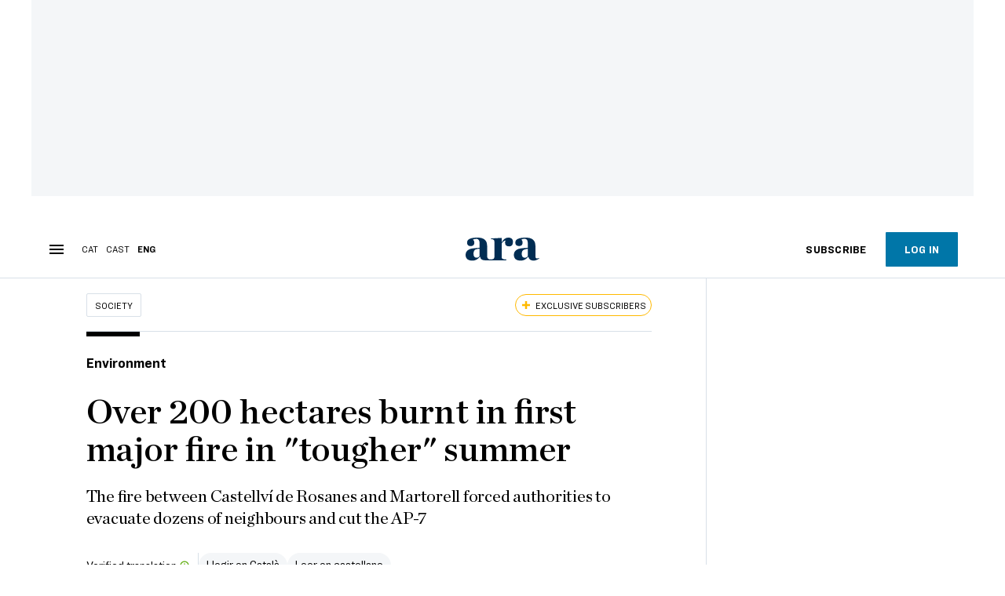

--- FILE ---
content_type: text/html; charset=UTF-8
request_url: https://en.ara.cat/society/fire-ap-7-motorway-martorell-castellvi-rosanes-evacuated_1_4053232.html
body_size: 40244
content:

<!doctype html>
<html lang="en">
<head>
    <!-- bbnx generated at 2026-02-03T11:58:09+01:00 -->
            <title>Over 200 hectares burnt in first major fire in &quot;tougher&quot; summer</title>
    
    <meta name="description" content="The fire between Castellví de Rosanes and Martorell forced authorities to evacuate dozens of neighbours and cut the AP-7">
            <link rel="canonical" href="https://en.ara.cat/society/fire-ap-7-motorway-martorell-castellvi-rosanes-evacuated_1_4053232.html">                    
    <link rel="manifest" href="/api/front/manifest.json">    <meta property="article:modified_time" content="2021-07-14T10:47:03+02:00">    <meta property="article:published_time" content="2021-07-13T19:58:24+02:00">    <meta property="article:section" content="Society">    <meta property="article:tag" content="environment">    <meta property="article:tag" content="fire">    <meta name="author" content="Marta Rodríguez Carrera">    <meta http-equiv="Content-Type" content="text/html; charset=UTF-8">    <meta name="facebook-domain-verification" content="gvmk895i7o3kgtrgdh18dgu8gxdjay">    <meta name="generator" content="BBT bCube NX">    <meta name="keywords" content="fire, ap-7, motorway, martorell, castellvi, rosanes, evacuated">    <meta property="mrf:canonical" content="https://en.ara.cat/society/fire-ap-7-motorway-martorell-castellvi-rosanes-evacuated_1_4053232.html">    <meta property="mrf:sections" content="Society">    <meta property="mrf:tags" content="contentType:article;contentAcces:exclusive">    <meta property="og:description" content="The fire between Castellví de Rosanes and Martorell forced authorities to evacuate dozens of neighbours and cut the AP-7">    <meta property="og:image" content="https://static1.ara.cat/clip/ba83c95e-9d3f-4bb6-b6d5-90cb78e25f24_facebook-aspect-ratio_default_0.jpg">    <meta property="og:image:height" content="628">    <meta property="og:image:width" content="1200">    <meta property="og:site_name" content="Ara in English">    <meta name="og:title" content="Over 200 hectares burnt in first major fire in &quot;tougher&quot; summer">    <meta property="og:type" content="article">    <meta property="og:url" content="https://en.ara.cat/society/fire-ap-7-motorway-martorell-castellvi-rosanes-evacuated_1_4053232.html">    <meta name="publisher" content="Ara in English">    <meta name="robots" content="index,follow,max-image-preview:large">    <meta name="twitter:card" content="summary_large_image">    <meta name="twitter:description" content="The fire between Castellví de Rosanes and Martorell forced authorities to evacuate dozens of neighbours and cut the AP-7">    <meta name="twitter:image" content="https://static1.ara.cat/clip/ba83c95e-9d3f-4bb6-b6d5-90cb78e25f24_twitter-en-watermarked-aspect-ratio_default_0.jpg">    <meta name="twitter:title" content="Over 200 hectares burnt in first major fire in &quot;tougher&quot; summer">    <link href="https://en.ara.cat/society/fire-ap-7-motorway-martorell-castellvi-rosanes-evacuated_1_4053232.amp.html" rel="amphtml">    <link href="https://en.ara.cat/society/fire-ap-7-motorway-martorell-castellvi-rosanes-evacuated_1_4053232.html" rel="alternate" hreflang="en">    <link href="https://www.ara.cat/societat/confinen-dues-urbanitzacions-incendi-martorell-sant-andreu-barca_1_4053014.html" rel="alternate" hreflang="x-default">    <link href="https://www.ara.cat/societat/confinen-dues-urbanitzacions-incendi-martorell-sant-andreu-barca_1_4053014.html" rel="alternate" hreflang="ca">    <link href="https://es.ara.cat/sociedad/incendio-ap-7-martorell-castellvi-de-rosanes-desalojo-viviendas_1_4053226.html" rel="alternate" hreflang="es">    <link rel="shortcut icon" href="https://static1.ara.cat/ara/public/file/2025/1222/08/favicon-2.ico" type="image/x-icon">    <link rel="shortcut icon" href="https://static1.ara.cat/ara/public/file/2025/1222/08/icon-5.png">    <link rel="apple-touch-icon" href="https://static1.ara.cat/ara/public/file/2025/1222/08/icon-6.png">                <meta name="generator" content="BBT bCube NX">
        <meta charset="UTF-8">
            <meta name="viewport" content="width=device-width, initial-scale=1">
        <meta http-equiv="X-UA-Compatible" content="ie=edge">
        <link rel="preload" href="/fonts/RingsideNarrow-Book.h-0e05984ddbe5643c7b447af83abcba73.woff2" as="font" type="font/woff2" crossorigin>
<link rel="preload" href="/fonts/RingsideNarrow-Bold.h-ad65441b64738f3ad6172d40daf4e6df.woff2" as="font" type="font/woff2" crossorigin>
<link rel="preload" href="/fonts/RingsideNarrow-Ultra.h-0173b7ada8aec22660c0de145c333a66.woff2" as="font" type="font/woff2" crossorigin>
<link rel="preload" href="/fonts/ChronicleTextG1-Roman-Pro.h-7b27c5929e7e09b36855449e9b3f8392.woff2" as="font" type="font/woff2" crossorigin>
<link rel="preload" href="/fonts/ChronicleTextG1-Italic-Pro.h-2fc91ed2d147dabe63f1bd89cb550b67.woff2" as="font" type="font/woff2" crossorigin>
<link rel="preload" href="/fonts/ChronicleTextG1-Semibd-Pro.h-fa26b5c8fa9cd7d742d314958788dea0.woff2" as="font" type="font/woff2" crossorigin>
<link rel="preload" href="/fonts/ChronicleTextG1-Bold-Pro.h-b782181c7fdb61196e1ee89b7246c730.woff2" as="font" type="font/woff2" crossorigin>
<link rel="preload" href="/fonts/ChronicleDeck-Roman.h-28764f86a4010c73c792699590bfe408.woff2" as="font" type="font/woff2" crossorigin>
<link rel="preload" href="/fonts/ChronicleDeck-Semibold.h-b0dd5b3a7be10bad96629a82ebb08820.woff2" as="font" type="font/woff2" crossorigin>
<link rel="preload" href="/fonts/ChronicleDeckCond-Semibold.h-0ddfd0d00660dc787823665f180c8697.woff2" as="font" type="font/woff2" crossorigin>

        <script type="application/ld+json">{"@context":"https:\/\/schema.org","@type":"NewsArticle","headline":"Over 200 hectares burnt in first major fire in \"tougher\" summer","url":"https:\/\/en.ara.cat\/society\/fire-ap-7-motorway-martorell-castellvi-rosanes-evacuated_1_4053232.html","image":[{"@type":"ImageObject","url":"https:\/\/static1.ara.cat\/clip\/ba83c95e-9d3f-4bb6-b6d5-90cb78e25f24_16-9-aspect-ratio_default_0.jpg","name":"The fire burns very close to some houses in the fire of Castellví de Rosanes and Martorell.","author":{"@type":"Person","name":"MANOLO GARCIA"},"width":"1600","height":"900"},{"@type":"ImageObject","url":"https:\/\/static1.ara.cat\/clip\/8dbfcfc7-1444-4fff-a7aa-50a8d438d3bb_source-aspect-ratio_default_0.jpg","name":"Firefighters are working to extinguish the flames affecting Castellví de Rosanes and Martorell.","author":{"@type":"Person","name":"MANOLO GARCIA"},"width":"1600","height":"900"},{"@type":"ImageObject","url":"https:\/\/static1.ara.cat\/clip\/2c8f62dc-dbef-4f1b-a3c5-7389be3b37c4_source-aspect-ratio_default_0.jpg","name":"Firefighters working on the fire of Martorell","author":{"@type":"Person","name":"Manolo Garcia"},"width":"1600","height":"900"},{"@type":"ImageObject","url":"https:\/\/static1.ara.cat\/clip\/708d7c66-52f1-42b7-a634-a5d4467c364e_source-aspect-ratio_default_0.jpg","name":"Some neighbors observe the flames that have been burning since this afternoon.","author":{"@type":"Person","name":"MANOLO GARCIA"},"width":"1600","height":"900"},{"@type":"ImageObject","url":"https:\/\/static1.ara.cat\/clip\/58615bb3-61b4-4d2e-898f-a9d0a5754a7a_source-aspect-ratio_default_0.jpg","name":"Staff evacuating 17 residents at Vistalegre nursing home, near the fire in Martorell","author":{"@type":"Person","name":"M. R. C."},"width":"1600","height":"900"}],"datePublished":"2021-07-13T17:58:24+00:00","dateModified":"2021-07-14T08:47:03+00:00","publisher":{"@type":"Organization","name":"Ara in English","url":"https:\/\/en.ara.cat","logo":{"@type":"ImageObject","url":"https:\/\/en.ara.cat\/logos\/ara.svg","name":"Ara in English"},"sameAs":["https:\/\/www.twitter.com\/arainenglish","https:\/\/www.facebook.com\/diariARA","https:\/\/www.instagram.com\/diariara\/","https:\/\/t.me\/diariara","https:\/\/www.youtube.com\/c\/aracat","https:\/\/www.linkedin.com\/company\/diari-ara\/"]},"author":[{"@type":"Person","name":"Marta Rodríguez Carrera","url":"https:\/\/en.ara.cat\/firmes\/marta-rodriguez-carrera\/","@id":"https:\/\/en.ara.cat\/firmes\/marta-rodriguez-carrera\/","image":"https:\/\/static1.ara.cat\/ara\/public\/file\/2021\/1013\/15\/marta-rodriguez-7da962d.png"}],"mainEntityOfPage":"https:\/\/en.ara.cat\/society\/fire-ap-7-motorway-martorell-castellvi-rosanes-evacuated_1_4053232.html","isPartOf":{"@type":["CreativeWork","Product"],"name":"ara.cat"},"isAccessibleForFree":false,"articleSection":["Society"],"articleBody":"The first major fire of the summer has already burnt 200 hectares between Castellví de Rosanes and Martorell, in the Baix Llobregat. Precisely the metropolitan area is of special concern for the Department of Home Affairs, which expects a \"tougher summer\" than in previous years in terms of fires because there has been less rain. \"I try to avoid alarmist speeches, but the situation is difficult\", the general director of Prevention, Fire Fighting and Rescue, Joan Delort said on Tv3.  Nevertheless, 75% of the fire in Castellví de Rosanes and Martorell has been stabilised, as reported by the Fire Department of the Generalitat early this morning, after up to 67 teams of firefighters worked through the night extinguishing the fire, which has been burning since Tuesday afternoon. The fire continues active but the intensity of the flames has dropped considerably coinciding with the progressive increase in relative humidity, which has reached 60%, although there have been some outbursts on the right flank due to the wind. In the early hours of the morning seven air units joined in, with the aim of intensifying the work before the winds expected for around noon start.  The fire started near the housing estate of Can Sunyer at around 4 pm and spread in different directions, making firefighters' work harder. Evidence so far points to human negligence causing the fire. \"The fire looked like water\" Everything went very fast, so much so that \"the fire looked like water\". Juan Manuel Gonzalez is one of the hundred odd neighbours evacuated on Tuesday afternoon, when the alarm spread among Can Sunyer housing estate residents in Castellví. After 10 p.m. most of the 30 families affected in this area were waiting for the authorities to tell them they would finally spend the night in hotels in the area. The family of Pere Badia, however, was mulling over whether to accept the offer or go to his parents' home, calm in the knowledge that no houses have been affected by the fire, as firefighters confirmed. The flames and smoke also affected AP-7 motorway, which was closed to traffic also as a precaution. In addition, 17 users of the Vistalegre nursing home in Martorell had to be evacuated too.  One by one, the residents have entered an adapted vehicle which took them to a sports hall the Town Council had enabled in case they had to relocate victims. Finally, they were taken to empty flats belonging to an association for the disabled, where they spent the night.  The easterly and later westerly winds combined with the complex terrain of the Serra de l'Ataix - full of ravines, housing and infrastructures - made the firefighters' work harder. \"The fire has been swinging in different directions and has not had a clear axis of propagation,\" explained the head of the operation, Joan Rovira, after participating in a joint meeting with the Catalan Minister of Home Affairs and the mayors of the affected municipalities. The investigation is still open but Rovira has pointed out \"negligence\" as the most likely cause and, in this sense, claimed that it has already located the starting point from which the flames have spread very fast by a very dry and dirty ground. The mayors of Martorell and Castellví have agreed to prosecute whoever is found responsible.  \"Towards 5 o'clock in the afternoon we have seen fire and in few minutes already we saw the flames on this side of the mountain\", explains a neighbour of the district Rosanes in Martorell that almost had not moved of the door of house his with other neighbours of the street controlling the fire. It was at this point where the flames approached the town centre and many neighbours went to bridges and roads nearby to see the spectacular fire up close. The mayor, Xavier Fonollosa, has regretted the destruction of a valuable place for the city, since it is one of its most important green spaces and has been a place of leisure for many citizens who came up looking for air and distance. The Catalan Minister of Home Affairs, Joan Ignasi Elena, has appealed to citizens' \"prudence\" and \"self-responsibility\" in a summer season with high temperatures to avoid causing fires like today.  The fire has been deployed causing several foci that have spread down one of the mountain's flanks, approaching Martorell. Some of them have jumped to the other side of the AP-7 motorway. In fact, the Mossos have preventively cut three points of the motorway, in Martorell northbound, and in Catellbisbal and Papiol, southbound. A change of wind has forced the firefighters to relocate vehicles and change the route of seaplanes that collaborate in the tasks of extinguishing the fire.  \"Close the windows\", called a local policeman of Martorell to neighbours who were watching as the flames were approaching homes. The officer, however, quickly reassured them that the fire that they saw so close was a \"fire-break\" that firefighters were creating to stop the fire's spread. Another neighbour was soaking the brambles between his house and the motorway and the fire. \"It's a disaster, It's very scary, but it had been coming because everything is very dry, \"says Luis Quinteros, at the door of his house, on surveillance duties. \"Surely it has been a human mistake, a fag butt chucked without thinking,\" he laments   Fire in Costa Brava The fire in Martorell and Castellví de Rosanes has started shortly after the firefighters had brought another fire under control in the Costa Brava. The fire started this morning due to a van that caught fire on road Gi-682. The flames reached a forest area and ended up burning part of a house and 6 hectares of forest area. About thirty neighbours have had to stay at home due to the discomfort of smoke, but has not had to evictacuate anyone. However, firefighters have warned of the danger posed by the fact that there was no protection strip between the houses and the forest.  The high temperatures of recent days and the wind have put  the Generalitat's emergency services on alert since the start of the summer season. So far there have been small fires in different points of the territory, This Tuesday's in Martorell was the first to affect over 100 hectares. ","wordCount":1034,"description":"The fire between Castellví de Rosanes and Martorell forced authorities to evacuate dozens of neighbours and cut the AP-7","keywords":["fire","ap-7","motorway","martorell","castellvi","rosanes","evacuated"],"interactionStatistic":{"@type":"InteractionCounter","interactionType":{"@type":"Action","name":"Comment"},"userInteractionCount":0}}</script>
                    <link rel="alternate" title="Society" href="/rss/category/section/1000019/" type="application/rss+xml" />
        <!-- appConfig global config -->
<script>
    window.appConfig = window.appConfig || {
        subscription: {
            url: 'https://subscripcions.ara.cat/',
            profileUrl: 'https://perfil.ara.cat',
            cardUrl: 'https://perfil.ara.cat/targeta',
            newsletterUrl: 'https://perfil.ara.cat'
        }
    };
</script>
                    

        <!-- Didomi CMP -->
    <script type="text/javascript">window.gdprAppliesGlobally=true;(function(){function a(e){if(!window.frames[e]){if(document.body&&document.body.firstChild){var t=document.body;var n=document.createElement("iframe");n.style.display="none";n.name=e;n.title=e;t.insertBefore(n,t.firstChild)}
        else{setTimeout(function(){a(e)},5)}}}function e(n,r,o,c,s){function e(e,t,n,a){if(typeof n!=="function"){return}if(!window[r]){window[r]=[]}var i=false;if(s){i=s(e,t,n)}if(!i){window[r].push({command:e,parameter:t,callback:n,version:a})}}e.stub=true;function t(a){if(!window[n]||window[n].stub!==true){return}if(!a.data){return}
            var i=typeof a.data==="string";var e;try{e=i?JSON.parse(a.data):a.data}catch(t){return}if(e[o]){var r=e[o];window[n](r.command,r.parameter,function(e,t){var n={};n[c]={returnValue:e,success:t,callId:r.callId};a.source.postMessage(i?JSON.stringify(n):n,"*")},r.version)}}
            if(typeof window[n]!=="function"){window[n]=e;if(window.addEventListener){window.addEventListener("message",t,false)}else{window.attachEvent("onmessage",t)}}}e("__tcfapi","__tcfapiBuffer","__tcfapiCall","__tcfapiReturn");a("__tcfapiLocator");(function(e){
            var t=document.createElement("script");t.id="spcloader";t.type="text/javascript";t.async=true;t.src="https://sdk.privacy-center.org/"+e+"/loader.js?target="+document.location.hostname;t.charset="utf-8";var n=document.getElementsByTagName("script")[0];n.parentNode.insertBefore(t,n)})("d20cb746-9cdd-461f-a57b-cd41f54fad65")})();</script>
    <!-- End Didomi CMP -->    <script>
        console.group(
            "%cNativeAppsDidomiSDK",
            "background-color: #e0005a ; color: #ffffff ; font-weight: bold ; padding: 4px ;"
        );
            console.log( "Enabled with value: 1");
        console.groupEnd();

        window.googletag = window.googletag || { cmd: [] };

            </script>
  
<script>
    window.adMap = {"networkCode":"21675759561","segmentation":{"pageType":"contenido","contentType":"article","sectionType":"section","section":"Society","subsection":"","contentId":"4053232","topic":"","idioma":"en","site":"en","author":["Marta Rodr\u00edguez Carrera"],"tags":["environment","fire"]},"top":{"id":1000093,"slotType":"TOP","adUnitCode":"ara-en\/Top","visibleForSubscribers":true,"visibleForPremiumSubscribers":false},"content":[{"id":1000094,"slotType":"BANNER","adUnitCode":"ara-en\/Content1","visibleForSubscribers":true,"visibleForPremiumSubscribers":false},{"id":1000095,"slotType":"BANNER","adUnitCode":"ara-en\/Content2","visibleForSubscribers":false,"visibleForPremiumSubscribers":false},{"id":1000096,"slotType":"BANNER","adUnitCode":"ara-en\/Content3","visibleForSubscribers":true,"visibleForPremiumSubscribers":false},{"id":1000097,"slotType":"BANNER","adUnitCode":"ara-en\/Content4","visibleForSubscribers":false,"visibleForPremiumSubscribers":false},{"id":1000098,"slotType":"BANNER","adUnitCode":"ara-en\/Content5","visibleForSubscribers":false,"visibleForPremiumSubscribers":false}],"list":[{"id":1000099,"slotType":"BANNER","adUnitCode":"ara-en\/List1","visibleForSubscribers":true,"visibleForPremiumSubscribers":false},{"id":1000100,"slotType":"BANNER","adUnitCode":"ara-en\/List2","visibleForSubscribers":true,"visibleForPremiumSubscribers":false},{"id":1000101,"slotType":"BANNER","adUnitCode":"ara-en\/List3","visibleForSubscribers":true,"visibleForPremiumSubscribers":false}],"home":[{"id":1000102,"slotType":"BANNER_HOME","adUnitCode":"ara-en\/Home1","visibleForSubscribers":true,"visibleForPremiumSubscribers":false},{"id":1000103,"slotType":"BANNER_HOME","adUnitCode":"ara-en\/Home2","visibleForSubscribers":true,"visibleForPremiumSubscribers":false},{"id":1000104,"slotType":"BANNER_HOME","adUnitCode":"ara-en\/Home3","visibleForSubscribers":true,"visibleForPremiumSubscribers":false},{"id":1000105,"slotType":"BANNER_HOME","adUnitCode":"ara-en\/Home4","visibleForSubscribers":true,"visibleForPremiumSubscribers":false},{"id":1000106,"slotType":"BANNER_HOME","adUnitCode":"ara-en\/Home5","visibleForSubscribers":true,"visibleForPremiumSubscribers":false},{"id":1000145,"slotType":"BANNER_HOME","adUnitCode":"ara-en\/home6","visibleForSubscribers":false,"visibleForPremiumSubscribers":false},{"id":1000146,"slotType":"BANNER_HOME","adUnitCode":"ara-eng\/home7","visibleForSubscribers":false,"visibleForPremiumSubscribers":false},{"id":1000147,"slotType":"BANNER_HOME","adUnitCode":"ara-eng\/home8","visibleForSubscribers":false,"visibleForPremiumSubscribers":false}],"mateix":[{"id":1000107,"slotType":"RECTANGLE","adUnitCode":"ara-en\/Aramateix1","visibleForSubscribers":true,"visibleForPremiumSubscribers":false},{"id":1000108,"slotType":"RECTANGLE","adUnitCode":"ara-en\/Aramateix2","visibleForSubscribers":true,"visibleForPremiumSubscribers":false},{"id":1000109,"slotType":"RECTANGLE","adUnitCode":"ara-en\/Aramateix3","visibleForSubscribers":true,"visibleForPremiumSubscribers":false},{"id":1000149,"slotType":"RECTANGLE","adUnitCode":"ara-en\/aramateix4","visibleForSubscribers":false,"visibleForPremiumSubscribers":false},{"id":1000148,"slotType":"RECTANGLE","adUnitCode":"ara-en\/aramateix5","visibleForSubscribers":false,"visibleForPremiumSubscribers":false}],"ultimaHora":[],"ultimaHoraSticky":[],"comments":[{"id":1000110,"slotType":"RECTANGLE","adUnitCode":"ara-en\/Comments1","visibleForSubscribers":false,"visibleForPremiumSubscribers":false},{"id":1000111,"slotType":"RECTANGLE","adUnitCode":"ara-en\/Comments2","visibleForSubscribers":false,"visibleForPremiumSubscribers":false},{"id":1000112,"slotType":"RECTANGLE","adUnitCode":"ara-en\/Comments3","visibleForSubscribers":false,"visibleForPremiumSubscribers":false}],"contentAmp":[{"id":1000113,"slotType":"BANNER","adUnitCode":"ara-en\/ContentAmp1","visibleForSubscribers":true,"visibleForPremiumSubscribers":false},{"id":1000114,"slotType":"BANNER","adUnitCode":"ara-en\/ContentAmp2","visibleForSubscribers":false,"visibleForPremiumSubscribers":false},{"id":1000115,"slotType":"BANNER","adUnitCode":"ara-en\/ContentAmp3","visibleForSubscribers":true,"visibleForPremiumSubscribers":false},{"id":1000116,"slotType":"BANNER","adUnitCode":"ara-en\/ContentAmp4","visibleForSubscribers":false,"visibleForPremiumSubscribers":false},{"id":1000117,"slotType":"BANNER","adUnitCode":"ara-en\/ContentAmp5","visibleForSubscribers":false,"visibleForPremiumSubscribers":false}],"rightColumn":[],"bannerBottom":{"id":1000204,"slotType":"BANNER_BOTTOM","adUnitCode":"ara-en\/Bottom","visibleForSubscribers":false,"visibleForPremiumSubscribers":false},"rightColumnContent":[{"id":1000257,"slotType":"BANNER","adUnitCode":"ara-en\/ContentRight1","visibleForSubscribers":true,"visibleForPremiumSubscribers":false},{"id":1000256,"slotType":"BANNER","adUnitCode":"ara-en\/ContentRight2","visibleForSubscribers":true,"visibleForPremiumSubscribers":false},{"id":1000272,"slotType":"BANNER","adUnitCode":"ara-en\/ContentRight3","visibleForSubscribers":true,"visibleForPremiumSubscribers":false},{"id":1000273,"slotType":"BANNER","adUnitCode":"ara-en\/ContentRight4","visibleForSubscribers":true,"visibleForPremiumSubscribers":false},{"id":1000274,"slotType":"BANNER","adUnitCode":"ara-en\/ContentRight5","visibleForSubscribers":true,"visibleForPremiumSubscribers":false},{"id":1000275,"slotType":"BANNER","adUnitCode":"ara-en\/ContentRight6","visibleForSubscribers":true,"visibleForPremiumSubscribers":false},{"id":1000276,"slotType":"BANNER","adUnitCode":"ara-en\/ContentRight7","visibleForSubscribers":true,"visibleForPremiumSubscribers":false},{"id":1000277,"slotType":"BANNER","adUnitCode":"ara-en\/ContentRight8","visibleForSubscribers":true,"visibleForPremiumSubscribers":false}],"contentTop":{"id":1000254,"slotType":"TOP","adUnitCode":"ara-en\/ContentTop","visibleForSubscribers":true,"visibleForPremiumSubscribers":false},"sky":[{"id":1000258,"slotType":"BANNER","adUnitCode":"ara-en\/ContentSkyLeft","visibleForSubscribers":false,"visibleForPremiumSubscribers":false},{"id":1000259,"slotType":"BANNER","adUnitCode":"ara-en\/ContentSkyRight","visibleForSubscribers":false,"visibleForPremiumSubscribers":false}],"rightColumnList":[]} || [];
    window.adCategory = {"type":"section","name":"Society","normalizedName":"society","id":1000019,"url":"https:\/\/en.ara.cat\/society\/","brandedContent":null,"menu":[],"mainColor":null,"lightColor":null,"mainImage":null,"lightImage":null} || [];
</script>
            
    <script>
window.paywall = {
    messages: [{"type":"blocking","id":1002007,"title":"With your rate you can only access from your mobile phone.","subtitle":"Improve your rate to read the newspaper also from your computer","promoTag":"","price":"9,99 \u20ac\/month","priceCrossed":"12 \u20ac\/month","textAdvantage":"Cancel online whenever you want","ctaText":"Upgrade your subscription","ctaUrl":"https:\/\/subscripcions.ara.cat\/en\/promocions\/upgrade","cardsImages":true,"textLinkRates":"Discover all our rates","urlLinkRates":"https:\/\/subscripcions.ara.cat\/en\/","image":null,"paymentText":"Pay by card or direct debit","css":".ab-icon { position: absolute; top: 24px; left: 16px; width: 36px; height: 36px; }","color":null,"remainingDaysText":null},{"type":"regiwall","id":1002008,"title":"Welcome to ARA!","subtitle":"Create a free account and enjoy 2 weeks of free unlimited access to all our exclusive content. No commitment or fine print","promoTag":"","price":"","priceCrossed":"","textAdvantage":"We look forward to seeing you!","ctaText":"Create a free account","ctaUrl":"\/usuari\/register","cardsImages":false,"textLinkRates":"Already have a subscription? Access","urlLinkRates":"\/usuari\/login","image":null,"paymentText":"","css":".ab-icon { position: absolute; top: 24px; left: 16px; width: 36px; height: 36px; }","color":null,"remainingDaysText":null},{"type":"column-offer","promoCopy":"","counter":"","id":1002009,"title":"There was a problem paying for your subscription","subtitle":"We don't want you to miss out on all the content we have in store for you. To continue enjoying our exclusive content, update your bank details as soon as possible","promoTag":"","price":"","priceCrossed":"","textAdvantage":"","ctaText":"Fix the problem","ctaUrl":"https:\/\/subscripcions.ara.cat\/en\/portada\/pagament-pendent","cardsImages":true,"textLinkRates":"Discover all our rates","urlLinkRates":"https:\/\/subscripcions.ara.cat\/en\/portada\/tarifes","image":null,"paymentText":"Pay by card or direct debit","css":".ab-icon { position: absolute; top: 24px; left: 16px; width: 36px; height: 36px; }","color":null,"remainingDaysText":null},{"type":"blocking","id":1002010,"title":"You are trying to access exclusive content","subtitle":"Only ARA subscribers have access to this premium information. If you like what we do, subscribe today","promoTag":"Welcome offer","price":"4,99 \u20ac\/mes","priceCrossed":"9,99 \u20ac\/mes","textAdvantage":"Cancel online whenever you want","ctaText":"Subscribe","ctaUrl":"https:\/\/subscripcions.ara.cat\/en\/promocions\/digital-mensual\/dades","cardsImages":true,"textLinkRates":"Discover all our rates","urlLinkRates":"https:\/\/subscripcions.ara.cat\/en\/portada\/tarife","image":null,"paymentText":"Pay by card or direct debit","css":".ab-icon { position: absolute; top: 24px; left: 16px; width: 36px; height: 36px; }","color":null,"remainingDaysText":null},{"type":"column-trial","promoCopy":"If you are already clear that you want to subscribe, you can take advantage of this offer right now:","id":1002011,"title":"You are enjoying exclusive subscriber content","subtitle":"We're excited that you're taking your free trial, but remember that subscribing will give you full access to all of our exclusive content","promoTag":"Limited offer","price":"3x9,99 \u20ac\/mes","priceCrossed":"29,99 \u20ac\/mes","textAdvantage":"Cancel online whenever you want","ctaText":"Subscribe","ctaUrl":"https:\/\/subscripcions.ara.cat\/en\/promocions\/digital-mensual\/dades","cardsImages":true,"textLinkRates":"Discover all our rates","urlLinkRates":"https:\/\/subscripcions.ara.cat\/en\/portada\/tarifes","image":null,"paymentText":"Pay by card or direct debit","css":".ab-icon { position: absolute; top: 24px; left: 16px; width: 36px; height: 36px; }","color":null,"remainingDaysText":null},{"type":"blocking","id":1002012,"title":"Ready to take your reading experience to the next level?","subtitle":"Upgrade your subscription and access all content.","promoTag":"-40% dto.","price":"4,99 \u20ac\/mes","priceCrossed":"9,99 \u20ac\/mes","textAdvantage":"Instant access","ctaText":"Upgrade your subscription","ctaUrl":"https:\/\/subscripcions.ara.cat\/en\/promocions\/upgrade","cardsImages":true,"textLinkRates":"Discover all our rates","urlLinkRates":"https:\/\/subscripcions.ara.cat\/en\/portada\/tarifes","image":null,"paymentText":"Pay by card or direct debit","css":".ab-icon { position: absolute; top: 24px; left: 16px; width: 36px; height: 36px; }","color":null,"remainingDaysText":null},{"type":"blocking","id":1002013,"title":"You are trying to access exclusive content","subtitle":"Only ARA subscribers have access to this premium information. If you like what we do, subscribe today","promoTag":"Welcome offer","price":"4,99 \u20ac\/mes","priceCrossed":"9,99 \u20ac\/mes","textAdvantage":"Cancel online whenever you want","ctaText":"Subscribe","ctaUrl":"https:\/\/subscripcions.ara.cat\/en\/promocions\/digital-mensual\/dades","cardsImages":true,"textLinkRates":"Discover all our rates","urlLinkRates":"https:\/\/subscripcions.ara.cat\/en\/portada\/tarife","image":null,"paymentText":"Pay by card or direct debit","css":".ab-icon { position: absolute; top: 24px; left: 16px; width: 36px; height: 36px; }","color":null,"remainingDaysText":null}],
};
</script>



            <style>:root {
                }
</style>
            <link href="/app-layout.h-61ee3230b62a1a663f82.css" rel="stylesheet">
<!-- Google Data Layer -->
<script>
window.dataLayer = window.dataLayer || [];
window.datalayerObject = {"site":"en","uri":"https:\/\/en.ara.cat\/society\/fire-ap-7-motorway-martorell-castellvi-rosanes-evacuated_1_4053232.html","pageType":"content","categoryType":"section","language":"en","content":{"id":4053232,"type":"article","version":1,"originalSite":"en","template":"q100","numCharacters":"8302","readingTime":240,"pubDateTime":1626199104,"staffId":500436,"isInHome":false,"isBranded":false,"isEvergreen":false,"byline":"","authors":[{"id":1030252,"name":"Marta Rodr\u00edguez Carrera"}],"paywall":{"acces":"exclusive"},"taxonomy":{"primary":{"id":1000019,"name":"Society","type":"section","parent":{"id":10,"name":"Ara in English","type":"site","parent":null}},"secondary":[]},"tags":[{"id":1030240,"name":"environment"},{"id":1030228,"name":"fire"}],"topic":null,"story":null}};
</script>
<!-- End Google Data Layer -->
    <!-- Google Tag Manager -->
<script>(function(w,d,s,l,i){w[l]=w[l]||[];w[l].push({'gtm.start':
new Date().getTime(),event:'gtm.js'});var f=d.getElementsByTagName(s)[0],
j=d.createElement(s),dl=l!='dataLayer'?'&l='+l:'';j.async=true;j.src=
'https://www.googletagmanager.com/gtm.js?id='+i+dl;f.parentNode.insertBefore(j,f);
})(window,document,'script','dataLayer','GTM-M63PMSS');</script>
<!-- End Google Tag Manager -->

<script async src="https://ssm.codes/smart-tag/enaracat.js"></script>

<!-- Start VWO Async SmartCode -->
<link rel="preconnect" href="https://dev.visualwebsiteoptimizer.com" />
<script type='text/javascript' id='vwoCode'>
window._vwo_code ||
(function () {
var w=window,
d=document;
var account_id=682904,
version=2.2,
settings_tolerance=2000,
hide_element='',
hide_element_style = 'opacity:0 !important;filter:alpha(opacity=0) !important;background:none !important';
/* DO NOT EDIT BELOW THIS LINE */
if(f=!1,v=d.querySelector('#vwoCode'),cc={},-1<d.URL.indexOf('__vwo_disable__')||w._vwo_code)return;try{var e=JSON.parse(localStorage.getItem('_vwo_'+account_id+'_config'));cc=e&&'object'==typeof e?e:{}}catch(e){}function r(t){try{return decodeURIComponent(t)}catch(e){return t}}var s=function(){var e={combination:[],combinationChoose:[],split:[],exclude:[],uuid:null,consent:null,optOut:null},t=d.cookie||'';if(!t)return e;for(var n,i,o=/(?:^|;\s*)(?:(_vis_opt_exp_(\d+)_combi=([^;]*))|(_vis_opt_exp_(\d+)_combi_choose=([^;]*))|(_vis_opt_exp_(\d+)_split=([^:;]*))|(_vis_opt_exp_(\d+)_exclude=[^;]*)|(_vis_opt_out=([^;]*))|(_vwo_global_opt_out=[^;]*)|(_vwo_uuid=([^;]*))|(_vwo_consent=([^;]*)))/g;null!==(n=o.exec(t));)try{n[1]?e.combination.push({id:n[2],value:r(n[3])}):n[4]?e.combinationChoose.push({id:n[5],value:r(n[6])}):n[7]?e.split.push({id:n[8],value:r(n[9])}):n[10]?e.exclude.push({id:n[11]}):n[12]?e.optOut=r(n[13]):n[14]?e.optOut=!0:n[15]?e.uuid=r(n[16]):n[17]&&(i=r(n[18]),e.consent=i&&3<=i.length?i.substring(0,3):null)}catch(e){}return e}();function i(){var e=function(){if(w.VWO&&Array.isArray(w.VWO))for(var e=0;e<w.VWO.length;e++){var t=w.VWO[e];if(Array.isArray(t)&&('setVisitorId'===t[0]||'setSessionId'===t[0]))return!0}return!1}(),t='a='+account_id+'&u='+encodeURIComponent(w._vis_opt_url||d.URL)+'&vn='+version+'&ph=1'+('undefined'!=typeof platform?'&p='+platform:'')+'&st='+w.performance.now();e||((n=function(){var e,t=[],n={},i=w.VWO&&w.VWO.appliedCampaigns||{};for(e in i){var o=i[e]&&i[e].v;o&&(t.push(e+'-'+o+'-1'),n[e]=!0)}if(s&&s.combination)for(var r=0;r<s.combination.length;r++){var a=s.combination[r];n[a.id]||t.push(a.id+'-'+a.value)}return t.join('|')}())&&(t+='&c='+n),(n=function(){var e=[],t={};if(s&&s.combinationChoose)for(var n=0;n<s.combinationChoose.length;n++){var i=s.combinationChoose[n];e.push(i.id+'-'+i.value),t[i.id]=!0}if(s&&s.split)for(var o=0;o<s.split.length;o++)t[(i=s.split[o]).id]||e.push(i.id+'-'+i.value);return e.join('|')}())&&(t+='&cc='+n),(n=function(){var e={},t=[];if(w.VWO&&Array.isArray(w.VWO))for(var n=0;n<w.VWO.length;n++){var i=w.VWO[n];if(Array.isArray(i)&&'setVariation'===i[0]&&i[1]&&Array.isArray(i[1]))for(var o=0;o<i[1].length;o++){var r,a=i[1][o];a&&'object'==typeof a&&(r=a.e,a=a.v,r&&a&&(e[r]=a))}}for(r in e)t.push(r+'-'+e[r]);return t.join('|')}())&&(t+='&sv='+n)),s&&s.optOut&&(t+='&o='+s.optOut);var n=function(){var e=[],t={};if(s&&s.exclude)for(var n=0;n<s.exclude.length;n++){var i=s.exclude[n];t[i.id]||(e.push(i.id),t[i.id]=!0)}return e.join('|')}();return n&&(t+='&e='+n),s&&s.uuid&&(t+='&id='+s.uuid),s&&s.consent&&(t+='&consent='+s.consent),w.name&&-1<w.name.indexOf('_vis_preview')&&(t+='&pM=true'),w.VWO&&w.VWO.ed&&(t+='&ed='+w.VWO.ed),t}code={nonce:v&&v.nonce,library_tolerance:function(){return'undefined'!=typeof library_tolerance?library_tolerance:void 0},settings_tolerance:function(){return cc.sT||settings_tolerance},hide_element_style:function(){return'{'+(cc.hES||hide_element_style)+'}'},hide_element:function(){return performance.getEntriesByName('first-contentful-paint')[0]?'':'string'==typeof cc.hE?cc.hE:hide_element},getVersion:function(){return version},finish:function(e){var t;f||(f=!0,(t=d.getElementById('_vis_opt_path_hides'))&&t.parentNode.removeChild(t),e&&((new Image).src='https://dev.visualwebsiteoptimizer.com/ee.gif?a='+account_id+e))},finished:function(){return f},addScript:function(e){var t=d.createElement('script');t.type='text/javascript',e.src?t.src=e.src:t.text=e.text,v&&t.setAttribute('nonce',v.nonce),d.getElementsByTagName('head')[0].appendChild(t)},load:function(e,t){t=t||{};var n=new XMLHttpRequest;n.open('GET',e,!0),n.withCredentials=!t.dSC,n.responseType=t.responseType||'text',n.onload=function(){if(t.onloadCb)return t.onloadCb(n,e);200===n.status?_vwo_code.addScript({text:n.responseText}):_vwo_code.finish('&e=loading_failure:'+e)},n.onerror=function(){if(t.onerrorCb)return t.onerrorCb(e);_vwo_code.finish('&e=loading_failure:'+e)},n.send()},init:function(){var e,t=this.settings_tolerance();w._vwo_settings_timer=setTimeout(function(){_vwo_code.finish()},t),'body'!==this.hide_element()?(n=d.createElement('style'),e=(t=this.hide_element())?t+this.hide_element_style():'',t=d.getElementsByTagName('head')[0],n.setAttribute('id','_vis_opt_path_hides'),v&&n.setAttribute('nonce',v.nonce),n.setAttribute('type','text/css'),n.styleSheet?n.styleSheet.cssText=e:n.appendChild(d.createTextNode(e)),t.appendChild(n)):(n=d.getElementsByTagName('head')[0],(e=d.createElement('div')).style.cssText='z-index: 2147483647 !important;position: fixed !important;left: 0 !important;top: 0 !important;width: 100% !important;height: 100% !important;background: white !important;',e.setAttribute('id','_vis_opt_path_hides'),e.classList.add('_vis_hide_layer'),n.parentNode.insertBefore(e,n.nextSibling));var n='https://dev.visualwebsiteoptimizer.com/j.php?'+i();-1!==w.location.search.indexOf('_vwo_xhr')?this.addScript({src:n}):this.load(n+'&x=true',{l:1})}};w._vwo_code=code;code.init();})();
</script>
<!-- End VWO Async SmartCode -->    <link rel="modulepreload" href="/vendor.h-61ee3230b62a1a663f82.js" as="script">
        <link rel="modulepreload" href="/app-layout.h-61ee3230b62a1a663f82.js" as="script">
</head>

<body class="web-mode  layout">

<!-- Google Tag Manager (noscript) -->
<noscript><iframe src="https://www.googletagmanager.com/ns.html?id=GTM-M63PMSS"
height="0" width="0" style="display:none;visibility:hidden"></iframe></noscript>
<!-- End Google Tag Manager (noscript) -->
<style>
#app {
    max-width: 100vw;
}
</style><div id="app" class="">
    <ara-dark-mode-init></ara-dark-mode-init>
    <page-variables
        :env="&quot;PRO&quot;"
        :site="{&quot;id&quot;:10,&quot;name&quot;:&quot;Ara in English&quot;,&quot;alias&quot;:&quot;en&quot;,&quot;url&quot;:&quot;https:\/\/en.ara.cat&quot;,&quot;staticUrl&quot;:null,&quot;scheme&quot;:&quot;https&quot;,&quot;mediaId&quot;:9}"
        :feature-flags="{&quot;CmsAuditLog.enabled&quot;:true,&quot;Feature.Paywall.Enabled&quot;:true,&quot;ManualContentIdInBoardsAndComposition.enabled&quot;:true,&quot;NativeAppsDidomiSDK&quot;:true,&quot;ShowLanguageToolFAB.Enabled&quot;:true}"
        :is-home="null"
        :running-in-showroom="false"
                    :site-card="{&quot;twitterAccount&quot;:&quot;arainenglish&quot;,&quot;blueskyAccount&quot;:&quot;&quot;,&quot;facebookAccount&quot;:&quot;diariARA&quot;,&quot;instagramAccount&quot;:&quot;diariara\/&quot;,&quot;telegramAccount&quot;:&quot;diariara&quot;,&quot;youtubeAccount&quot;:&quot;aracat&quot;,&quot;wikipediaAccount&quot;:&quot;&quot;,&quot;linkedinAccount&quot;:&quot;diari-ara\/&quot;,&quot;jWPlayerUrl&quot;:&quot;https:\/\/static1.ara.cat\/public\/jwplayer\/8.9.3\/jwplayer.js&quot;,&quot;webErrorUrl&quot;:&quot;https:\/\/diariara978751.typeform.com\/to\/bQHcT8SH&quot;,&quot;alias&quot;:&quot;en&quot;,&quot;name&quot;:&quot;Ara in English&quot;,&quot;url&quot;:&quot;https:\/\/en.ara.cat&quot;,&quot;description&quot;:null,&quot;language&quot;:null,&quot;logoUrl&quot;:null,&quot;sameAsUrls&quot;:null,&quot;foundingDate&quot;:null}"
                :translation-urls="[{&quot;language&quot;:&quot;ca&quot;,&quot;url&quot;:&quot;https:\/\/www.ara.cat\/societat\/confinen-dues-urbanitzacions-incendi-martorell-sant-andreu-barca_1_4053014.html&quot;},{&quot;language&quot;:&quot;es&quot;,&quot;url&quot;:&quot;https:\/\/es.ara.cat\/sociedad\/incendio-ap-7-martorell-castellvi-de-rosanes-desalojo-viviendas_1_4053226.html&quot;},{&quot;language&quot;:&quot;en&quot;,&quot;url&quot;:&quot;https:\/\/en.ara.cat\/society\/fire-ap-7-motorway-martorell-castellvi-rosanes-evacuated_1_4053232.html&quot;}]"
        :preview="false"
    ></page-variables>
    <ara-modal-manager></ara-modal-manager>
                                        
                                                    <ara-paywall-manager :content-id="4053232"></ara-paywall-manager>
            
        
                                        <ara-advertising-position type="contentTop"></ara-advertising-position>
                                        
    <ara-aside
        custom-html-modals-register="&lt;style&gt;.tarifa-card{text-align:center;font-family:&quot;Ringside&quot;,sans-serif;background-color:#fff;padding:24px;border:1px solid #0076a8;border-radius:16px;margin-top:24px}.tarifa-card.noborder{border:none}.tarifa-card .preu-wrapper{margin:24px 0}.tarifa-card p.p1{font-weight:800;font-size:20px;line-height:100%;margin:0 0 12px 0}.tarifa-card p.p6,.tarifa-card a.p6{font-size:14px;line-height:15px}.tarifa-card p.subtitle{font-weight:400;font-size:18px;line-height:120%}.tarifa-card p.preu{font-size:30px;margin:4px 0}.tarifa-card .preu-antic{text-decoration:line-through;color:#888}.tarifa-card .light{color:#555}&lt;/style&gt;
&lt;div class=&quot;tarifa-card noborder&quot;&gt;
			&lt;a
				href=&quot;https://subscripcions.ara.cat/tarifes&quot;
				class=&quot;ara-button fullWidth&quot;
				&gt;&lt;span class=&quot;button-content&quot;&gt;See rates&lt;/span&gt;&lt;/a
			&gt;
		&lt;/div&gt;"
        custom-html-modals-subscriber="&lt;style&gt;.tarifa-card{text-align:center;font-family:&quot;Ringside&quot;,sans-serif;background-color:#fff;padding:24px;border:1px solid #0076a8;border-radius:16px;margin-top:24px}.tarifa-card.noborder{border:none}.tarifa-card .preu-wrapper{margin:24px 0}.tarifa-card p.p1{font-weight:800;font-size:20px;line-height:100%;margin:0 0 12px 0}.tarifa-card p.p6,.tarifa-card a.p6{font-size:14px;line-height:15px}.tarifa-card p.subtitle{font-weight:400;font-size:18px;line-height:120%}.tarifa-card p.preu{font-size:30px;margin:4px 0}.tarifa-card .preu-antic{text-decoration:line-through;color:#888}.tarifa-card .light{color:#555}&lt;/style&gt;
&lt;div class=&quot;tarifa-card noborder&quot;&gt;
			&lt;a
				href=&quot;https://subscripcions.ara.cat/tarifes&quot;
				class=&quot;ara-button fullWidth&quot;
				&gt;&lt;span class=&quot;button-content&quot;&gt;See rates&lt;/span&gt;&lt;/a
			&gt;
		&lt;/div&gt;">
    </ara-aside>
    <ara-public-profile-aside></ara-public-profile-aside>

        
                                        <div class="sky-wrapper">
                                            <div class="sky-wrapper--left">
                            <ara-advertising-position type="sky"></ara-advertising-position>
                        </div>
                                                                <div class="sky-wrapper--right">
                            <ara-advertising-position type="sky"></ara-advertising-position>
                        </div>
                                    </div>
                        
    <main class="ara-main article ">
        
                                    
                    
        
        <div class="ara-main--wrapper">
                                                


<div class="ara-header-container ">
    <ara-header inline-template>
        <header class="ara-header    "
                :class="{ sticky : this.sticky, open: this.openMenu, 'stickable': this.headerStickable, 'force-sticky': this.forceSticky }">

            <div class="ara-header-wrapper" style=" ">
                
                <div class="ara-menu-container" v-cloak>
                    <button class="ara-menu" @click="toggleMenu">
                        <span class="ara-icon tancar" v-if="this.openMenu">
                            <svg viewBox="0 0 14 14" version="1.1" xmlns="http://www.w3.org/2000/svg"><polygon points="14 1.41 12.59 0 7 5.59 1.41 0 0 1.41 5.59 7 0 12.59 1.41 14 7 8.41 12.59 14 14 12.59 8.41 7"></polygon></svg>

                        </span>
                        <span class="ara-icon burger" v-else>
                            <svg viewBox="0 0 18 12" version="1.1" xmlns="http://www.w3.org/2000/svg"><path d="M18,10 L18,12 L0,12 L0,10 L18,10 Z M18,5 L18,7 L0,7 L0,5 L18,5 Z M18,0 L18,2 L0,2 L0,0 L18,0 Z"></path></svg>

                        </span>
                    </button>
                </div>

                                                <div v-track:click="{category: 'header', action: 'click', label: 'logo'}"
                    class="ara-logo en" title="">
                    <a href="https://en.ara.cat" title="Ara in English">
                        <svg width="129px" height="41px" viewBox="0 0 129 41" version="1.1" xmlns="http://www.w3.org/2000/svg" xmlns:xlink="http://www.w3.org/1999/xlink">
    <title>Ara</title>
    <path d="M43.7,38.1 L43.7,39.6 L34.6,39.6 C28.8,39.6 25.8,37.6 25.5,33.5 L25,33.5 C21.3,37.9 17,40.1 12.3,40.1 C4.1,40.1 0,36.8 0,30 C0,25.9 1.9,22.9 5.6,20.9 C7.3,19.9 9.4,19.2 12,18.9 C14.6,18.6 17.2,18.3 19.9,18.1 C22.6,17.9 24.1,17.8 24.5,17.8 L24.5,10.2 C24.5,4.8 22.6,2.1 18.9,2.1 C16.5,2.1 14.5,2.6 12.8,3.6 C14.5,5 15.3,6.6 15.3,8.7 C15.3,12.8 13.1,14.8 8.7,14.8 C4.6,14.8 2.6,12.8 2.6,8.7 C2.5,2.9 8.6,0 20.8,0 C32,0 37.6,4.7 37.6,14.2 L37.6,32 C37.6,36.1 39.6,38.1 43.7,38.1 Z M24.4,19.3 C20,19.6 17.1,20.5 15.8,21.8 C14.5,23.1 13.8,25.4 13.8,28.4 C13.8,32.8 15.7,35 19.4,35 C21.4,35 23.1,34 24.5,32 L24.5,19.3 L24.4,19.3 Z M43.7,39.6 L71.1,39.6 L71.1,38.1 C65.7,38.1 63,36.9 63,34.5 L63,10.2 C65.4,6.8 67.6,5.1 69.6,5.1 C69.6,5.4 69.5,6 69.3,6.9 C69.1,7.7 69,8.3 69,8.7 C69,13.1 71.4,15.3 76.1,15.3 C80.5,15.3 82.7,12.8 82.7,7.7 C82.7,2.6 80.1,0 74.7,0 C69.6,0 65.7,2.9 63,8.6 L63,0.5 L44.2,1.5 L44.2,2.5 C48.3,2.5 50.3,3.9 50.3,6.6 L50.3,34 C50.3,36.7 48.1,38.1 43.7,38.1 L43.7,39.6 Z M96.6,40.1 C101.3,40.1 105.6,37.9 109.3,33.5 L109.8,33.5 C110.8,37.9 113.9,40.1 118.9,40.1 C121.6,40.1 124.8,38.9 128.6,36.5 L128.1,35.5 C124,37.2 122,36.2 122,32.5 L122,14.2 C122,4.7 116.4,0 105.2,0 C93,0 86.9,2.9 86.9,8.6 C86.9,12.7 89.1,14.7 93.5,14.7 C97.6,14.7 99.6,12.7 99.6,8.6 C99.6,6.6 98.9,4.9 97.6,3.5 C99,2.5 100.8,2 103.2,2 C106.9,2 108.8,4.7 108.8,10.1 L108.8,17.7 C108.5,17.7 107,17.8 104.5,18 C102,18.2 99.3,18.4 96.6,18.8 C93.9,19.2 91.7,19.8 90,20.8 C86.3,22.8 84.4,25.9 84.4,29.9 C84.4,36.8 88.4,40.1 96.6,40.1 Z M103.7,35.1 C100,35.1 98.1,32.9 98.1,28.5 C98.1,25.5 98.9,23.3 100.4,22.1 C101.9,20.9 104.7,20 108.8,19.3 L108.8,32 C107.4,34.1 105.7,35.1 103.7,35.1 Z"></path>
</svg>
                    </a>
                </div>

                <ara-login login-text="Log in"
                       register-text="Register"
                       subscribe-text="Subscribe"
                       site-url="https://en.ara.cat"
                       >
                </ara-login>
                <ara-lang-selector :ca="caUrl" :ca-home="'https://www.ara.cat/'"
                                   :en="enUrl" :en-home="'https://en.ara.cat/'"
                                   :es="esUrl" :es-home="'https://es.ara.cat/'"
                                   :de="deUrl" :de-home="''">
                </ara-lang-selector>
            </div>
            <transition name="burger-transition">
                <div class="ara-burger" v-if="this.openMenu">
                    <div class="menu-search">
    <ara-search-input v-model="searchText" @enter="search"></ara-search-input>
</div>
<div class="ara-burger-wrapper">
    <nav class="menu-index">
        <ul>
                                                            <li>
                    <a v-track:click="{category: 'menu-desktop', action: 'click', label: &quot;Front Page&quot;}"
                        href="https://en.ara.cat/" title="Front Page"
                                                >Front Page</a>
                </li>
                                                            <li>
                    <a v-track:click="{category: 'menu-desktop', action: 'click', label: &quot;Discover&quot;}"
                        href="/discover/" title="Discover"
                                                >Discover</a>
                </li>
                                </ul>
    </nav>
    <div class="menu-sections">
                                <nav class="menu-section">
                <span class="title">Sections</span>
                <ul>
                                                                                            <li>
                            <a v-track:click="{category: 'menu-desktop', action: 'click', label: &quot;Opinion&quot;}"
                                href="https://en.ara.cat/opinion/" title="Opinion"
                                                                >Opinion</a>
                        </li>
                                                                                            <li>
                            <a v-track:click="{category: 'menu-desktop', action: 'click', label: &quot;Politics&quot;}"
                                href="https://en.ara.cat/politics/" title="Politics"
                                                                >Politics</a>
                        </li>
                                                                                            <li>
                            <a v-track:click="{category: 'menu-desktop', action: 'click', label: &quot;International&quot;}"
                                href="https://en.ara.cat/international/" title="International"
                                                                >International</a>
                        </li>
                                                                                            <li>
                            <a v-track:click="{category: 'menu-desktop', action: 'click', label: &quot;Business&quot;}"
                                href="https://en.ara.cat/business/" title="Business"
                                                                >Business</a>
                        </li>
                                                                                            <li>
                            <a v-track:click="{category: 'menu-desktop', action: 'click', label: &quot;Society&quot;}"
                                href="https://en.ara.cat/society/" title="Society"
                                                                >Society</a>
                        </li>
                                                                                            <li>
                            <a v-track:click="{category: 'menu-desktop', action: 'click', label: &quot;Science and Technology&quot;}"
                                href="https://en.ara.cat/science-technology/" title="Science and Technology"
                                                                >Science and Technology</a>
                        </li>
                                                                                            <li>
                            <a v-track:click="{category: 'menu-desktop', action: 'click', label: &quot;Culture&quot;}"
                                href="https://en.ara.cat/culture/" title="Culture"
                                                                >Culture</a>
                        </li>
                                                                                            <li>
                            <a v-track:click="{category: 'menu-desktop', action: 'click', label: &quot;Media&quot;}"
                                href="https://en.ara.cat/media/" title="Media"
                                                                >Media</a>
                        </li>
                                                                                            <li>
                            <a v-track:click="{category: 'menu-desktop', action: 'click', label: &quot;Lifestyle&quot;}"
                                href="https://en.ara.cat/lifestyle/" title="Lifestyle"
                                                                >Lifestyle</a>
                        </li>
                                                                                            <li>
                            <a v-track:click="{category: 'menu-desktop', action: 'click', label: &quot;People&quot;}"
                                href="https://en.ara.cat/people/" title="People"
                                                                >People</a>
                        </li>
                                                                                            <li>
                            <a v-track:click="{category: 'menu-desktop', action: 'click', label: &quot;Sports&quot;}"
                                href="https://en.ara.cat/sports/" title="Sports"
                                                                >Sports</a>
                        </li>
                                                                                            <li>
                            <a v-track:click="{category: 'menu-desktop', action: 'click', label: &quot;Weather&quot;}"
                                href="https://en.ara.cat/weather/" title="Weather"
                                                                >Weather</a>
                        </li>
                                    </ul>
            </nav>
                                <nav class="menu-section">
                <span class="title">Reader Voices</span>
                <ul>
                                                                                            <li>
                            <a v-track:click="{category: 'menu-desktop', action: 'click', label: &quot;Investigations team&quot;}"
                                href="https://www.ara.cat/investigacio.html" title="Investigations team"
                                                                >Investigations team</a>
                        </li>
                                    </ul>
            </nav>
            </div>
    <div class="menu-footer">
        <div class="menu-editions">
            <span class="title">Edition</span>
                        <ara-menu-locations :locations="[{&quot;link&quot;:{&quot;text&quot;:&quot;Catalunya&quot;,&quot;title&quot;:&quot;Catalunya&quot;,&quot;href&quot;:&quot;https:\/\/www.ara.cat\/&quot;,&quot;target&quot;:null,&quot;rel&quot;:null},&quot;children&quot;:[]},{&quot;link&quot;:{&quot;text&quot;:&quot;Balears&quot;,&quot;title&quot;:&quot;Balears&quot;,&quot;href&quot;:&quot;https:\/\/www.arabalears.cat\/&quot;,&quot;target&quot;:null,&quot;rel&quot;:null},&quot;children&quot;:[]},{&quot;link&quot;:{&quot;text&quot;:&quot;Pa\u00eds Valenci\u00e0&quot;,&quot;title&quot;:&quot;Pa\u00eds Valenci\u00e0&quot;,&quot;href&quot;:&quot;https:\/\/www.ara.cat\/paisvalencia\/&quot;,&quot;target&quot;:null,&quot;rel&quot;:null},&quot;children&quot;:[]},{&quot;link&quot;:{&quot;text&quot;:&quot;Andorra&quot;,&quot;title&quot;:&quot;Andorra&quot;,&quot;href&quot;:&quot;https:\/\/www.ara.ad\/&quot;,&quot;target&quot;:null,&quot;rel&quot;:null},&quot;children&quot;:[]},{&quot;link&quot;:{&quot;text&quot;:&quot;Comarques Gironines&quot;,&quot;title&quot;:&quot;Comarques Gironines&quot;,&quot;href&quot;:&quot;https:\/\/www.ara.cat\/comarquesgironines\/&quot;,&quot;target&quot;:null,&quot;rel&quot;:null},&quot;children&quot;:[]},{&quot;link&quot;:{&quot;text&quot;:&quot;Camp de Tarragona&quot;,&quot;title&quot;:&quot;Camp de Tarragona&quot;,&quot;href&quot;:&quot;https:\/\/www.ara.cat\/campdetarragona\/&quot;,&quot;target&quot;:null,&quot;rel&quot;:null},&quot;children&quot;:[]},{&quot;link&quot;:{&quot;text&quot;:&quot;Terres de Lleida&quot;,&quot;title&quot;:&quot;Terres de Lleida&quot;,&quot;href&quot;:&quot;https:\/\/www.ara.cat\/terresdelleida\/&quot;,&quot;target&quot;:null,&quot;rel&quot;:null},&quot;children&quot;:[]},{&quot;link&quot;:{&quot;text&quot;:&quot;Pirineus&quot;,&quot;title&quot;:&quot;Pirineus&quot;,&quot;href&quot;:&quot;https:\/\/www.ara.cat\/pirineus\/&quot;,&quot;target&quot;:null,&quot;rel&quot;:null},&quot;children&quot;:[]}]"></ara-menu-locations>
        </div>
                    <div class="menu-language">
                <span class="title">Language</span>
                <ul class="languages">
                                        <li :class="{ active: lang === 'ca' }">
                        <a href="https://www.ara.cat/"
                           v-track:click="{category: 'menu-desktop', action: 'click', label: 'cat'}"
                           class="lang" title="cat">Cat</a>
                    </li>
                                                            <li :class="{ active: lang === 'es' }">
                        <a href="https://es.ara.cat/"
                           v-track:click="{category: 'menu-desktop', action: 'click', label: 'cast'}"
                           class="lang" title="cast">Cast</a>
                    </li>
                                                            <li :class="{ active: lang === 'en' }">
                        <a href="https://en.ara.cat/"
                           v-track:click="{category: 'menu-desktop', action: 'click', label: 'eng'}"
                           class="lang" title="eng">Eng</a>
                    </li>
                                                        </ul>
            </div>
            </div>
</div>
                </div>
            </transition>
            <transition name="burger-transition">
                                <ara-burger-mobile v-if="menuMobile" :offset-top="offsetTop" :menu="{&quot;mainMenu&quot;:[{&quot;link&quot;:{&quot;text&quot;:&quot;Front Page&quot;,&quot;title&quot;:&quot;Front Page&quot;,&quot;href&quot;:&quot;https:\/\/en.ara.cat\/&quot;,&quot;target&quot;:null,&quot;rel&quot;:null},&quot;children&quot;:[]},{&quot;link&quot;:{&quot;text&quot;:&quot;Discover&quot;,&quot;title&quot;:&quot;Discover&quot;,&quot;href&quot;:&quot;\/discover\/&quot;,&quot;target&quot;:null,&quot;rel&quot;:null},&quot;children&quot;:[]}],&quot;secondaryMenu&quot;:[{&quot;link&quot;:{&quot;text&quot;:&quot;Sections&quot;,&quot;title&quot;:&quot;Sections&quot;,&quot;href&quot;:&quot;&quot;,&quot;target&quot;:null,&quot;rel&quot;:null},&quot;children&quot;:[{&quot;link&quot;:{&quot;text&quot;:&quot;Opinion&quot;,&quot;title&quot;:&quot;Opinion&quot;,&quot;href&quot;:&quot;https:\/\/en.ara.cat\/opinion\/&quot;,&quot;target&quot;:null,&quot;rel&quot;:null},&quot;children&quot;:[]},{&quot;link&quot;:{&quot;text&quot;:&quot;Politics&quot;,&quot;title&quot;:&quot;Politics&quot;,&quot;href&quot;:&quot;https:\/\/en.ara.cat\/politics\/&quot;,&quot;target&quot;:null,&quot;rel&quot;:null},&quot;children&quot;:[]},{&quot;link&quot;:{&quot;text&quot;:&quot;International&quot;,&quot;title&quot;:&quot;International&quot;,&quot;href&quot;:&quot;https:\/\/en.ara.cat\/international\/&quot;,&quot;target&quot;:null,&quot;rel&quot;:null},&quot;children&quot;:[]},{&quot;link&quot;:{&quot;text&quot;:&quot;Business&quot;,&quot;title&quot;:&quot;Business&quot;,&quot;href&quot;:&quot;https:\/\/en.ara.cat\/business\/&quot;,&quot;target&quot;:null,&quot;rel&quot;:null},&quot;children&quot;:[]},{&quot;link&quot;:{&quot;text&quot;:&quot;Society&quot;,&quot;title&quot;:&quot;Society&quot;,&quot;href&quot;:&quot;https:\/\/en.ara.cat\/society\/&quot;,&quot;target&quot;:null,&quot;rel&quot;:null},&quot;children&quot;:[]},{&quot;link&quot;:{&quot;text&quot;:&quot;Science and Technology&quot;,&quot;title&quot;:&quot;Science and Technology&quot;,&quot;href&quot;:&quot;https:\/\/en.ara.cat\/science-technology\/&quot;,&quot;target&quot;:null,&quot;rel&quot;:null},&quot;children&quot;:[]},{&quot;link&quot;:{&quot;text&quot;:&quot;Culture&quot;,&quot;title&quot;:&quot;Culture&quot;,&quot;href&quot;:&quot;https:\/\/en.ara.cat\/culture\/&quot;,&quot;target&quot;:null,&quot;rel&quot;:null},&quot;children&quot;:[]},{&quot;link&quot;:{&quot;text&quot;:&quot;Media&quot;,&quot;title&quot;:&quot;Media&quot;,&quot;href&quot;:&quot;https:\/\/en.ara.cat\/media\/&quot;,&quot;target&quot;:null,&quot;rel&quot;:null},&quot;children&quot;:[]},{&quot;link&quot;:{&quot;text&quot;:&quot;Lifestyle&quot;,&quot;title&quot;:&quot;Lifestyle&quot;,&quot;href&quot;:&quot;https:\/\/en.ara.cat\/lifestyle\/&quot;,&quot;target&quot;:null,&quot;rel&quot;:null},&quot;children&quot;:[]},{&quot;link&quot;:{&quot;text&quot;:&quot;People&quot;,&quot;title&quot;:&quot;People&quot;,&quot;href&quot;:&quot;https:\/\/en.ara.cat\/people\/&quot;,&quot;target&quot;:null,&quot;rel&quot;:null},&quot;children&quot;:[]},{&quot;link&quot;:{&quot;text&quot;:&quot;Sports&quot;,&quot;title&quot;:&quot;Sports&quot;,&quot;href&quot;:&quot;https:\/\/en.ara.cat\/sports\/&quot;,&quot;target&quot;:null,&quot;rel&quot;:null},&quot;children&quot;:[]},{&quot;link&quot;:{&quot;text&quot;:&quot;Weather&quot;,&quot;title&quot;:&quot;Weather&quot;,&quot;href&quot;:&quot;https:\/\/en.ara.cat\/weather\/&quot;,&quot;target&quot;:null,&quot;rel&quot;:null},&quot;children&quot;:[]}]},{&quot;link&quot;:{&quot;text&quot;:&quot;Reader Voices&quot;,&quot;title&quot;:&quot;Reader Voices&quot;,&quot;href&quot;:&quot;&quot;,&quot;target&quot;:null,&quot;rel&quot;:null},&quot;children&quot;:[{&quot;link&quot;:{&quot;text&quot;:&quot;Investigations team&quot;,&quot;title&quot;:&quot;Investigations team&quot;,&quot;href&quot;:&quot;https:\/\/www.ara.cat\/investigacio.html&quot;,&quot;target&quot;:null,&quot;rel&quot;:null},&quot;children&quot;:[]}]}],&quot;editionsMenu&quot;:[{&quot;link&quot;:{&quot;text&quot;:&quot;Catalunya&quot;,&quot;title&quot;:&quot;Catalunya&quot;,&quot;href&quot;:&quot;https:\/\/www.ara.cat\/&quot;,&quot;target&quot;:null,&quot;rel&quot;:null},&quot;children&quot;:[]},{&quot;link&quot;:{&quot;text&quot;:&quot;Balears&quot;,&quot;title&quot;:&quot;Balears&quot;,&quot;href&quot;:&quot;https:\/\/www.arabalears.cat\/&quot;,&quot;target&quot;:null,&quot;rel&quot;:null},&quot;children&quot;:[]},{&quot;link&quot;:{&quot;text&quot;:&quot;Pa\u00eds Valenci\u00e0&quot;,&quot;title&quot;:&quot;Pa\u00eds Valenci\u00e0&quot;,&quot;href&quot;:&quot;https:\/\/www.ara.cat\/paisvalencia\/&quot;,&quot;target&quot;:null,&quot;rel&quot;:null},&quot;children&quot;:[]},{&quot;link&quot;:{&quot;text&quot;:&quot;Andorra&quot;,&quot;title&quot;:&quot;Andorra&quot;,&quot;href&quot;:&quot;https:\/\/www.ara.ad\/&quot;,&quot;target&quot;:null,&quot;rel&quot;:null},&quot;children&quot;:[]},{&quot;link&quot;:{&quot;text&quot;:&quot;Comarques Gironines&quot;,&quot;title&quot;:&quot;Comarques Gironines&quot;,&quot;href&quot;:&quot;https:\/\/www.ara.cat\/comarquesgironines\/&quot;,&quot;target&quot;:null,&quot;rel&quot;:null},&quot;children&quot;:[]},{&quot;link&quot;:{&quot;text&quot;:&quot;Camp de Tarragona&quot;,&quot;title&quot;:&quot;Camp de Tarragona&quot;,&quot;href&quot;:&quot;https:\/\/www.ara.cat\/campdetarragona\/&quot;,&quot;target&quot;:null,&quot;rel&quot;:null},&quot;children&quot;:[]},{&quot;link&quot;:{&quot;text&quot;:&quot;Terres de Lleida&quot;,&quot;title&quot;:&quot;Terres de Lleida&quot;,&quot;href&quot;:&quot;https:\/\/www.ara.cat\/terresdelleida\/&quot;,&quot;target&quot;:null,&quot;rel&quot;:null},&quot;children&quot;:[]},{&quot;link&quot;:{&quot;text&quot;:&quot;Pirineus&quot;,&quot;title&quot;:&quot;Pirineus&quot;,&quot;href&quot;:&quot;https:\/\/www.ara.cat\/pirineus\/&quot;,&quot;target&quot;:null,&quot;rel&quot;:null},&quot;children&quot;:[]}],&quot;idiomsMenu&quot;:[{&quot;link&quot;:{&quot;text&quot;:&quot;Catalan&quot;,&quot;title&quot;:&quot;Catalan&quot;,&quot;href&quot;:&quot;https:\/\/www.ara.cat\/&quot;,&quot;target&quot;:null,&quot;rel&quot;:null},&quot;children&quot;:[]},{&quot;link&quot;:{&quot;text&quot;:&quot;Spanish&quot;,&quot;title&quot;:&quot;Spanish&quot;,&quot;href&quot;:&quot;https:\/\/es.ara.cat\/&quot;,&quot;target&quot;:null,&quot;rel&quot;:null},&quot;children&quot;:[]},{&quot;link&quot;:{&quot;text&quot;:&quot;English&quot;,&quot;title&quot;:&quot;English&quot;,&quot;href&quot;:&quot;https:\/\/en.ara.cat\/&quot;,&quot;target&quot;:null,&quot;rel&quot;:null},&quot;children&quot;:[]}],&quot;caHomeUrl&quot;:&quot;https:\/\/www.ara.cat\/&quot;,&quot;esHomeUrl&quot;:&quot;https:\/\/es.ara.cat\/&quot;,&quot;enHomeUrl&quot;:&quot;https:\/\/en.ara.cat\/&quot;,&quot;deHomeUrl&quot;:&quot;&quot;,&quot;publication&quot;:null,&quot;theme&quot;:null,&quot;showDescobreixMenuItem&quot;:false,&quot;showMateixMenuItem&quot;:false,&quot;site&quot;:{&quot;alias&quot;:&quot;en&quot;,&quot;name&quot;:&quot;Ara in English&quot;,&quot;url&quot;:&quot;https:\/\/en.ara.cat&quot;,&quot;description&quot;:null,&quot;language&quot;:null,&quot;logoUrl&quot;:null,&quot;sameAsUrls&quot;:null,&quot;foundingDate&quot;:null}}"></ara-burger-mobile>
            </transition>
        </header>
    </ara-header>
</div>



                    

                            
            
            <div class="layout">
                <div class="layout-left">
                    
                        

<div class="ara-opening article ara-opening--standard" style="">
    <div class="ara-opening-info">
            <div class="breadcrumbs-wrapper">
                                            <a class="breadcrumbs__item" href="https://en.ara.cat/society/">
                    Society
                </a>
                    
        <ara-content-exclusive :is-exclusive="true"></ara-content-exclusive>
    </div>

            <div class="topic-wrapper">
            <div class="topic">
                                                    Environment
                            </div>

                    </div>
    
                                    <h1 class="title">
                                        Over 200 hectares burnt in first major fire in &quot;tougher&quot; summer
                </h1>
            
                            <h2 class="subtitle">The fire between Castellví de Rosanes and Martorell forced authorities to evacuate dozens of neighbours and cut the AP-7</h2>
                    
                    <div class="translation-wrapper">
                <div class="available-translations">
                    <div class="translation-type translation-type--verified">
                                                                    <a href=/translation.html>
                    <span class="text">Verified translation</span>
                </a>
                <span class="ara-icon"><svg viewBox="0 0 18 18" version="1.1" xmlns="http://www.w3.org/2000/svg" xmlns:xlink="http://www.w3.org/1999/xlink">
                <path d="M8.125,9.792 L9.875,9.792 L9.875,4.854 L8.125,4.854 L8.125,9.792 Z M9,13.188 C9.236,13.188 9.441,13.108 9.615,12.948 C9.78833333,12.788 9.875,12.576 9.875,12.312 C9.875,12.076 9.78833333,11.8713333 9.615,11.698 C9.441,11.5246667 9.236,11.438 9,11.438 C8.764,11.438 8.559,11.5246667 8.385,11.698 C8.21166667,11.8713333 8.125,12.076 8.125,12.312 C8.125,12.576 8.21166667,12.788 8.385,12.948 C8.559,13.108 8.764,13.188 9,13.188 Z M9,17.333 C7.84733333,17.333 6.764,17.1143333 5.75,16.677 C4.736,16.2396667 3.854,15.646 3.104,14.896 C2.354,14.146 1.76033333,13.264 1.323,12.25 C0.885666667,11.236 0.667,10.1526667 0.667,9 C0.667,7.84733333 0.885666667,6.764 1.323,5.75 C1.76033333,4.736 2.354,3.854 3.104,3.104 C3.854,2.354 4.736,1.76033333 5.75,1.323 C6.764,0.885666667 7.84733333,0.667 9,0.667 C10.1526667,0.667 11.236,0.885666667 12.25,1.323 C13.264,1.76033333 14.146,2.354 14.896,3.104 C15.646,3.854 16.2396667,4.736 16.677,5.75 C17.1143333,6.764 17.333,7.84733333 17.333,9 C17.333,10.1526667 17.1143333,11.236 16.677,12.25 C16.2396667,13.264 15.646,14.146 14.896,14.896 C14.146,15.646 13.264,16.2396667 12.25,16.677 C11.236,17.1143333 10.1526667,17.333 9,17.333 Z M9,15.583 C10.8193333,15.583 12.3713333,14.9406667 13.656,13.656 C14.9406667,12.3713333 15.583,10.8193333 15.583,9 C15.583,7.18066667 14.9406667,5.62866667 13.656,4.344 C12.3713333,3.05933333 10.8193333,2.417 9,2.417 C7.18066667,2.417 5.62866667,3.05933333 4.344,4.344 C3.05933333,5.62866667 2.417,7.18066667 2.417,9 C2.417,10.8193333 3.05933333,12.3713333 4.344,13.656 C5.62866667,14.9406667 7.18066667,15.583 9,15.583 Z" id="Shape"></path>
</svg></span>
            </div>
                <ul class="translations">
                                                                                <li class="translation">
                        <a class="translation-link" title="Llegir en Català" href="https://www.ara.cat/societat/confinen-dues-urbanitzacions-incendi-martorell-sant-andreu-barca_1_4053014.html">Llegir en Català</a>
                    </li>
                                                                                                <li class="translation">
                        <a class="translation-link" title="Leer en castellano" href="https://es.ara.cat/sociedad/incendio-ap-7-martorell-castellvi-de-rosanes-desalojo-viviendas_1_4053226.html">Leer en castellano</a>
                    </li>
                                                                                                </ul>
    </div>            </div>
            </div>

                        
            
                                    <ara-multimedia-visor
            :id="4053455"
            :image-visor='{&quot;type&quot;:&quot;image&quot;,&quot;image&quot;:{&quot;id&quot;:0,&quot;sources&quot;:[{&quot;src&quot;:&quot;https:\/\/static1.ara.cat\/clip\/ba83c95e-9d3f-4bb6-b6d5-90cb78e25f24_16-9-aspect-ratio_default_0.jpg&quot;,&quot;mimeType&quot;:&quot;image\/jpeg&quot;,&quot;widthRatio&quot;:16,&quot;heightRatio&quot;:9,&quot;srcset&quot;:&quot;https:\/\/static1.ara.cat\/clip\/ba83c95e-9d3f-4bb6-b6d5-90cb78e25f24_16-9-aspect-ratio_1600w_0.jpg 1600w, https:\/\/static1.ara.cat\/clip\/ba83c95e-9d3f-4bb6-b6d5-90cb78e25f24_16-9-aspect-ratio_1200w_0.jpg 1200w, https:\/\/static1.ara.cat\/clip\/ba83c95e-9d3f-4bb6-b6d5-90cb78e25f24_16-9-aspect-ratio_978w_0.jpg 978w, https:\/\/static1.ara.cat\/clip\/ba83c95e-9d3f-4bb6-b6d5-90cb78e25f24_16-9-aspect-ratio_900w_0.jpg 900w, https:\/\/static1.ara.cat\/clip\/ba83c95e-9d3f-4bb6-b6d5-90cb78e25f24_16-9-aspect-ratio_800w_0.jpg 800w, https:\/\/static1.ara.cat\/clip\/ba83c95e-9d3f-4bb6-b6d5-90cb78e25f24_16-9-aspect-ratio_775w_0.jpg 775w, https:\/\/static1.ara.cat\/clip\/ba83c95e-9d3f-4bb6-b6d5-90cb78e25f24_16-9-aspect-ratio_574w_0.jpg 574w, https:\/\/static1.ara.cat\/clip\/ba83c95e-9d3f-4bb6-b6d5-90cb78e25f24_16-9-aspect-ratio_560w_0.jpg 560w, https:\/\/static1.ara.cat\/clip\/ba83c95e-9d3f-4bb6-b6d5-90cb78e25f24_16-9-aspect-ratio_512w_0.jpg 512w, https:\/\/static1.ara.cat\/clip\/ba83c95e-9d3f-4bb6-b6d5-90cb78e25f24_16-9-aspect-ratio_400w_0.jpg 400w, https:\/\/static1.ara.cat\/clip\/ba83c95e-9d3f-4bb6-b6d5-90cb78e25f24_16-9-aspect-ratio_272w_0.jpg 272w, https:\/\/static1.ara.cat\/clip\/ba83c95e-9d3f-4bb6-b6d5-90cb78e25f24_16-9-aspect-ratio_200w_0.jpg 200w, https:\/\/static1.ara.cat\/clip\/ba83c95e-9d3f-4bb6-b6d5-90cb78e25f24_16-9-aspect-ratio_192w_0.jpg 192w, https:\/\/static1.ara.cat\/clip\/ba83c95e-9d3f-4bb6-b6d5-90cb78e25f24_16-9-aspect-ratio_167w_0.jpg 167w, https:\/\/static1.ara.cat\/clip\/ba83c95e-9d3f-4bb6-b6d5-90cb78e25f24_16-9-aspect-ratio_158w_0.jpg 158w&quot;,&quot;svgPlaceholder&quot;:&quot;data:image\/svg+xml,%3Csvg xmlns=\&quot;http:\/\/www.w3.org\/2000\/svg\&quot; viewBox=\&quot;0 0 16 9\&quot;%3E%3C\/svg%3E&quot;,&quot;placeholder&quot;:&quot;https:\/\/static1.ara.cat\/clip\/ba83c95e-9d3f-4bb6-b6d5-90cb78e25f24_16-9-aspect-ratio_default_0.jpg&quot;,&quot;type&quot;:&quot;imageSourceBcubeClipper&quot;,&quot;extension&quot;:&quot;jpg&quot;,&quot;sizesUrls&quot;:[]}],&quot;alt&quot;:&quot;The fire burns very close to some houses in the fire of Castellv\u00ed de Rosanes and Martorell.&quot;,&quot;title&quot;:&quot;The fire burns very close to some houses in the fire of Castellv\u00ed de Rosanes and Martorell.&quot;,&quot;sourcesByAspectRatio&quot;:[],&quot;signature&quot;:&quot;&quot;,&quot;width&quot;:&quot;1600&quot;,&quot;height&quot;:&quot;900&quot;},&quot;title&quot;:&quot;The fire burns very close to some houses in the fire of Castellv\u00ed de Rosanes and Martorell.&quot;,&quot;id&quot;:4053455,&quot;signature&quot;:&quot;MANOLO GARCIA&quot;}'
            :template='&quot;standard&quot;'
        >
            <figure class="image">
                
            <picture>
                                                    <source type="image/webp"
                        srcset="https://static1.ara.cat/clip/ba83c95e-9d3f-4bb6-b6d5-90cb78e25f24_16-9-aspect-ratio_1600w_0.webp 1600w, https://static1.ara.cat/clip/ba83c95e-9d3f-4bb6-b6d5-90cb78e25f24_16-9-aspect-ratio_1200w_0.webp 1200w, https://static1.ara.cat/clip/ba83c95e-9d3f-4bb6-b6d5-90cb78e25f24_16-9-aspect-ratio_978w_0.webp 978w, https://static1.ara.cat/clip/ba83c95e-9d3f-4bb6-b6d5-90cb78e25f24_16-9-aspect-ratio_900w_0.webp 900w, https://static1.ara.cat/clip/ba83c95e-9d3f-4bb6-b6d5-90cb78e25f24_16-9-aspect-ratio_800w_0.webp 800w, https://static1.ara.cat/clip/ba83c95e-9d3f-4bb6-b6d5-90cb78e25f24_16-9-aspect-ratio_775w_0.webp 775w, https://static1.ara.cat/clip/ba83c95e-9d3f-4bb6-b6d5-90cb78e25f24_16-9-aspect-ratio_574w_0.webp 574w, https://static1.ara.cat/clip/ba83c95e-9d3f-4bb6-b6d5-90cb78e25f24_16-9-aspect-ratio_560w_0.webp 560w, https://static1.ara.cat/clip/ba83c95e-9d3f-4bb6-b6d5-90cb78e25f24_16-9-aspect-ratio_512w_0.webp 512w, https://static1.ara.cat/clip/ba83c95e-9d3f-4bb6-b6d5-90cb78e25f24_16-9-aspect-ratio_400w_0.webp 400w, https://static1.ara.cat/clip/ba83c95e-9d3f-4bb6-b6d5-90cb78e25f24_16-9-aspect-ratio_272w_0.webp 272w, https://static1.ara.cat/clip/ba83c95e-9d3f-4bb6-b6d5-90cb78e25f24_16-9-aspect-ratio_200w_0.webp 200w, https://static1.ara.cat/clip/ba83c95e-9d3f-4bb6-b6d5-90cb78e25f24_16-9-aspect-ratio_192w_0.webp 192w, https://static1.ara.cat/clip/ba83c95e-9d3f-4bb6-b6d5-90cb78e25f24_16-9-aspect-ratio_167w_0.webp 167w, https://static1.ara.cat/clip/ba83c95e-9d3f-4bb6-b6d5-90cb78e25f24_16-9-aspect-ratio_158w_0.webp 158w"
                        sizes="(max-width: 600px) 100vw, (max-width: 839px) 600px, 720px">
                                                <source type="image/jpeg"
                        srcset="https://static1.ara.cat/clip/ba83c95e-9d3f-4bb6-b6d5-90cb78e25f24_16-9-aspect-ratio_1600w_0.jpg 1600w, https://static1.ara.cat/clip/ba83c95e-9d3f-4bb6-b6d5-90cb78e25f24_16-9-aspect-ratio_1200w_0.jpg 1200w, https://static1.ara.cat/clip/ba83c95e-9d3f-4bb6-b6d5-90cb78e25f24_16-9-aspect-ratio_978w_0.jpg 978w, https://static1.ara.cat/clip/ba83c95e-9d3f-4bb6-b6d5-90cb78e25f24_16-9-aspect-ratio_900w_0.jpg 900w, https://static1.ara.cat/clip/ba83c95e-9d3f-4bb6-b6d5-90cb78e25f24_16-9-aspect-ratio_800w_0.jpg 800w, https://static1.ara.cat/clip/ba83c95e-9d3f-4bb6-b6d5-90cb78e25f24_16-9-aspect-ratio_775w_0.jpg 775w, https://static1.ara.cat/clip/ba83c95e-9d3f-4bb6-b6d5-90cb78e25f24_16-9-aspect-ratio_574w_0.jpg 574w, https://static1.ara.cat/clip/ba83c95e-9d3f-4bb6-b6d5-90cb78e25f24_16-9-aspect-ratio_560w_0.jpg 560w, https://static1.ara.cat/clip/ba83c95e-9d3f-4bb6-b6d5-90cb78e25f24_16-9-aspect-ratio_512w_0.jpg 512w, https://static1.ara.cat/clip/ba83c95e-9d3f-4bb6-b6d5-90cb78e25f24_16-9-aspect-ratio_400w_0.jpg 400w, https://static1.ara.cat/clip/ba83c95e-9d3f-4bb6-b6d5-90cb78e25f24_16-9-aspect-ratio_272w_0.jpg 272w, https://static1.ara.cat/clip/ba83c95e-9d3f-4bb6-b6d5-90cb78e25f24_16-9-aspect-ratio_200w_0.jpg 200w, https://static1.ara.cat/clip/ba83c95e-9d3f-4bb6-b6d5-90cb78e25f24_16-9-aspect-ratio_192w_0.jpg 192w, https://static1.ara.cat/clip/ba83c95e-9d3f-4bb6-b6d5-90cb78e25f24_16-9-aspect-ratio_167w_0.jpg 167w, https://static1.ara.cat/clip/ba83c95e-9d3f-4bb6-b6d5-90cb78e25f24_16-9-aspect-ratio_158w_0.jpg 158w"
                        sizes="(max-width: 600px) 100vw, (max-width: 839px) 600px, 720px">
                                    <img
                            fetchpriority="high"
                loading="eager"                        src="https://static1.ara.cat/clip/ba83c95e-9d3f-4bb6-b6d5-90cb78e25f24_16-9-aspect-ratio_default_0.jpg"
            alt="The fire burns very close to some houses in the fire of Castellví de Rosanes and Martorell."
        >
    </picture>

                                    <figcaption class="footer">
                        <span class="text">The fire burns very close to some houses in the fire of Castellví de Rosanes and Martorell.</span>                        <span class="author">MANOLO GARCIA</span>                    </figcaption>
                            </figure>
        </ara-multimedia-visor>
        

            </div>

    
<div class="opening-actions opening-actions--standard ">
            
        <div class="opening-actions__content">
            <div class="opening-actions__info">
                                                    
            <div class="authors" title="Marta Rodríguez Carrera">
                                                            <a class="author author--last" href="https://en.ara.cat/firmes/marta-rodriguez-carrera/">Marta Rodríguez Carrera</a>
            </div>
                
                                    <div class="opening-actions__date">
                        14/07/2021
                    </div>
                            </div>

        
                    <figure class="opening-actions__authors-image">
                    
    <picture>
                        <img loading="lazy" class="no-sources lazy" src="https://static1.ara.cat/ara/public/file/2021/1013/15/marta-rodriguez-7da962d.png" alt="">
    </picture>
            </figure>
                </div>

            
                            <ara-action-bar :content-id="4053232"
                    :share-url="{&quot;text&quot;:&quot;Over 200 hectares burnt in first major fire in \&quot;tougher\&quot; summer&quot;,&quot;title&quot;:&quot;Over 200 hectares burnt in first major fire in \&quot;tougher\&quot; summer&quot;,&quot;href&quot;:&quot;https:\/\/en.ara.cat\/1_3dd8f0&quot;,&quot;target&quot;:null,&quot;rel&quot;:null}"
                    :num-comments="0"
                    :show-give-away-button="true"
                    :title="&quot;Over 200 hectares burnt in first major fire in \&quot;tougher\&quot; summer&quot;"
                    :interviewed="&quot;&quot;"
                    :visible-comments="true">
        <div class="detail">
                            <span class="ara-icon"><svg viewBox="0 0 18 21" version="1.1" xmlns="http://www.w3.org/2000/svg"><path d="M12,0 L6,0 L6,2 L12,2 L12,0 Z M8,13 L10,13 L10,7 L8,7 L8,13 Z M16.03,6.39 L17.45,4.97 C17.02,4.46 16.55,3.98 16.04,3.56 L14.62,4.98 C13.07,3.74 11.12,3 9,3 C4.03,3 0,7.03 0,12 C0,16.97 4.02,21 9,21 C13.98,21 18,16.97 18,12 C18,9.88 17.26,7.93 16.03,6.39 Z M9,19 C5.13,19 2,15.87 2,12 C2,8.13 5.13,5 9,5 C12.87,5 16,8.13 16,12 C16,15.87 12.87,19 9,19 Z"></path></svg>
</span>
                <span class="detail--text">4 min</span>
                    </div>
    </ara-action-bar>
</div>

    
<div class="ara-body">
    
    
    

                    
            <p ><span class='place'>Martorell</span>The first major fire of the summer has already burnt 200 hectares between Castellví de Rosanes and Martorell, in the Baix Llobregat. Precisely the metropolitan area is of special concern for the Department of Home Affairs, which expects a "tougher summer" than in previous years in terms of fires because there has been less rain. "I try to avoid alarmist speeches, but the situation is difficult", the general director of Prevention, Fire Fighting and Rescue, Joan Delort said on Tv3. </p>
    
    
        
            <p >Nevertheless, 75% of the fire in Castellví de Rosanes and Martorell has been stabilised, as reported by the Fire Department of the Generalitat early this morning, after up to 67 teams of firefighters worked through the night extinguishing the fire, which has been burning since Tuesday afternoon. The fire continues active but the intensity of the flames has dropped considerably coinciding with the progressive increase in relative humidity, which has reached 60%, although there have been some outbursts on the right flank due to the wind. In the early hours of the morning seven air units joined in, with the aim of intensifying the work before the winds expected for around noon start. </p>
    
    
        
            <p >The fire started near the housing estate of Can Sunyer at around 4 pm and spread in different directions, making firefighters' work harder. Evidence so far points to human negligence causing the fire.</p>
    
    
        
        
    
    <h3 class="ara-body-title">"The fire looked like water"</h3>
    
    
        
            <p >Everything went very fast, so much so that "the fire looked like water". Juan Manuel Gonzalez is one of the hundred odd neighbours evacuated on Tuesday afternoon, when the alarm spread among Can Sunyer housing estate residents in Castellví.</p>
    
    
        
            <ara-advertising-position type="content"></ara-advertising-position>
    
    
        
            <p >After 10 p.m. most of the 30 families affected in this area were waiting for the authorities to tell them they would finally spend the night in hotels in the area. The family of Pere Badia, however, was mulling over whether to accept the offer or go to his parents' home, calm in the knowledge that no houses have been affected by the fire, as firefighters confirmed. The flames and smoke also affected AP-7 motorway, which was closed to traffic also as a precaution. In addition, 17 users of the Vistalegre nursing home in Martorell had to be evacuated too.  One by one, the residents have entered an adapted vehicle which took them to a sports hall the Town Council had enabled in case they had to relocate victims. Finally, they were taken to empty flats belonging to an association for the disabled, where they spent the night.</p>
    
    
        
        
    <div class="kicker">
        Fire in the Serra de l&#039;Ataix seen from Martorell
    </div>

<figure class="video video-md">
        <ara-video-player :video="{&quot;id&quot;:4053395,&quot;title&quot;:&quot;Incendi de la serra de l&#039;Ataix des de Martorell&quot;,&quot;description&quot;:&quot;&quot;,&quot;uploadDate&quot;:&quot;2021-07-13T22:09:34+00:00&quot;,&quot;hlsSource&quot;:&quot;https:\/\/hls.ara.cat\/\/2021\/07\/13\/,1030608_50,1030607_20,1030606_21,.mp4.urlset\/master.m3u8&quot;,&quot;poster&quot;:&quot;https:\/\/static1.ara.cat\/clip\/e1e81805-2f45-4e22-b917-b6f89f32df1a_16-9-aspect-ratio_800w_0.jpg&quot;,&quot;aspectRatio&quot;:&quot;16:9&quot;,&quot;duration&quot;:0,&quot;defaultQualityUrl&quot;:null,&quot;contentType&quot;:null}"></ara-video-player>
</figure>

    
    
        
            <p >The easterly and later westerly winds combined with the complex terrain of the Serra de l'Ataix - full of ravines, housing and infrastructures - made the firefighters' work harder. "The fire has been swinging in different directions and has not had a clear axis of propagation," explained the head of the operation, Joan Rovira, after participating in a joint meeting with the Catalan Minister of Home Affairs and the mayors of the affected municipalities.</p>
    
    
        
            <p >The investigation is still open but Rovira has pointed out "negligence" as the most likely cause and, in this sense, claimed that it has already located the starting point from which the flames have spread very fast by a very dry and dirty ground. The mayors of Martorell and Castellví have agreed to prosecute whoever is found responsible.</p>
    
    
        
            <ara-advertising-position type="content"></ara-advertising-position>
    
    
        
        
<ara-multimedia-visor :id="4053316" :image-visor='{&quot;type&quot;:&quot;image&quot;,&quot;image&quot;:{&quot;id&quot;:0,&quot;sources&quot;:[{&quot;src&quot;:&quot;https:\/\/static1.ara.cat\/clip\/8dbfcfc7-1444-4fff-a7aa-50a8d438d3bb_source-aspect-ratio_default_0.jpg&quot;,&quot;mimeType&quot;:&quot;image\/jpeg&quot;,&quot;widthRatio&quot;:4000,&quot;heightRatio&quot;:2667,&quot;srcset&quot;:&quot;https:\/\/static1.ara.cat\/clip\/8dbfcfc7-1444-4fff-a7aa-50a8d438d3bb_source-aspect-ratio_1600w_0.jpg 1600w, https:\/\/static1.ara.cat\/clip\/8dbfcfc7-1444-4fff-a7aa-50a8d438d3bb_source-aspect-ratio_1200w_0.jpg 1200w, https:\/\/static1.ara.cat\/clip\/8dbfcfc7-1444-4fff-a7aa-50a8d438d3bb_source-aspect-ratio_978w_0.jpg 978w, https:\/\/static1.ara.cat\/clip\/8dbfcfc7-1444-4fff-a7aa-50a8d438d3bb_source-aspect-ratio_900w_0.jpg 900w, https:\/\/static1.ara.cat\/clip\/8dbfcfc7-1444-4fff-a7aa-50a8d438d3bb_source-aspect-ratio_800w_0.jpg 800w, https:\/\/static1.ara.cat\/clip\/8dbfcfc7-1444-4fff-a7aa-50a8d438d3bb_source-aspect-ratio_775w_0.jpg 775w, https:\/\/static1.ara.cat\/clip\/8dbfcfc7-1444-4fff-a7aa-50a8d438d3bb_source-aspect-ratio_574w_0.jpg 574w, https:\/\/static1.ara.cat\/clip\/8dbfcfc7-1444-4fff-a7aa-50a8d438d3bb_source-aspect-ratio_560w_0.jpg 560w, https:\/\/static1.ara.cat\/clip\/8dbfcfc7-1444-4fff-a7aa-50a8d438d3bb_source-aspect-ratio_512w_0.jpg 512w, https:\/\/static1.ara.cat\/clip\/8dbfcfc7-1444-4fff-a7aa-50a8d438d3bb_source-aspect-ratio_400w_0.jpg 400w, https:\/\/static1.ara.cat\/clip\/8dbfcfc7-1444-4fff-a7aa-50a8d438d3bb_source-aspect-ratio_272w_0.jpg 272w, https:\/\/static1.ara.cat\/clip\/8dbfcfc7-1444-4fff-a7aa-50a8d438d3bb_source-aspect-ratio_200w_0.jpg 200w, https:\/\/static1.ara.cat\/clip\/8dbfcfc7-1444-4fff-a7aa-50a8d438d3bb_source-aspect-ratio_192w_0.jpg 192w, https:\/\/static1.ara.cat\/clip\/8dbfcfc7-1444-4fff-a7aa-50a8d438d3bb_source-aspect-ratio_167w_0.jpg 167w, https:\/\/static1.ara.cat\/clip\/8dbfcfc7-1444-4fff-a7aa-50a8d438d3bb_source-aspect-ratio_158w_0.jpg 158w&quot;,&quot;svgPlaceholder&quot;:&quot;data:image\/svg+xml,%3Csvg xmlns=\&quot;http:\/\/www.w3.org\/2000\/svg\&quot; viewBox=\&quot;0 0 4000 2667\&quot;%3E%3C\/svg%3E&quot;,&quot;placeholder&quot;:&quot;https:\/\/static1.ara.cat\/clip\/8dbfcfc7-1444-4fff-a7aa-50a8d438d3bb_source-aspect-ratio_default_0.jpg&quot;,&quot;type&quot;:&quot;imageSourceBcubeClipper&quot;,&quot;extension&quot;:&quot;jpg&quot;,&quot;sizesUrls&quot;:[]}],&quot;alt&quot;:&quot;Firefighters are working to extinguish the flames affecting Castellv\u00ed de Rosanes and Martorell.&quot;,&quot;title&quot;:&quot;Firefighters are working to extinguish the flames affecting Castellv\u00ed de Rosanes and Martorell.&quot;,&quot;sourcesByAspectRatio&quot;:[],&quot;signature&quot;:&quot;&quot;,&quot;width&quot;:&quot;2000&quot;,&quot;height&quot;:&quot;1334&quot;},&quot;title&quot;:&quot;Firefighters are working to extinguish the flames affecting Castellv\u00ed de Rosanes and Martorell.&quot;,&quot;id&quot;:4053316,&quot;signature&quot;:&quot;MANOLO GARCIA&quot;}'>
    <figure class="image image-s">
        
        
    <picture>
                                                    <source
                    type="image/webp"
                    srcset="https://static1.ara.cat/clip/8dbfcfc7-1444-4fff-a7aa-50a8d438d3bb_source-aspect-ratio_1600w_0.webp 1600w, https://static1.ara.cat/clip/8dbfcfc7-1444-4fff-a7aa-50a8d438d3bb_source-aspect-ratio_1200w_0.webp 1200w, https://static1.ara.cat/clip/8dbfcfc7-1444-4fff-a7aa-50a8d438d3bb_source-aspect-ratio_978w_0.webp 978w, https://static1.ara.cat/clip/8dbfcfc7-1444-4fff-a7aa-50a8d438d3bb_source-aspect-ratio_900w_0.webp 900w, https://static1.ara.cat/clip/8dbfcfc7-1444-4fff-a7aa-50a8d438d3bb_source-aspect-ratio_800w_0.webp 800w, https://static1.ara.cat/clip/8dbfcfc7-1444-4fff-a7aa-50a8d438d3bb_source-aspect-ratio_775w_0.webp 775w, https://static1.ara.cat/clip/8dbfcfc7-1444-4fff-a7aa-50a8d438d3bb_source-aspect-ratio_574w_0.webp 574w, https://static1.ara.cat/clip/8dbfcfc7-1444-4fff-a7aa-50a8d438d3bb_source-aspect-ratio_560w_0.webp 560w, https://static1.ara.cat/clip/8dbfcfc7-1444-4fff-a7aa-50a8d438d3bb_source-aspect-ratio_512w_0.webp 512w, https://static1.ara.cat/clip/8dbfcfc7-1444-4fff-a7aa-50a8d438d3bb_source-aspect-ratio_400w_0.webp 400w, https://static1.ara.cat/clip/8dbfcfc7-1444-4fff-a7aa-50a8d438d3bb_source-aspect-ratio_272w_0.webp 272w, https://static1.ara.cat/clip/8dbfcfc7-1444-4fff-a7aa-50a8d438d3bb_source-aspect-ratio_200w_0.webp 200w, https://static1.ara.cat/clip/8dbfcfc7-1444-4fff-a7aa-50a8d438d3bb_source-aspect-ratio_192w_0.webp 192w, https://static1.ara.cat/clip/8dbfcfc7-1444-4fff-a7aa-50a8d438d3bb_source-aspect-ratio_167w_0.webp 167w, https://static1.ara.cat/clip/8dbfcfc7-1444-4fff-a7aa-50a8d438d3bb_source-aspect-ratio_158w_0.webp 158w"
                    sizes="100vw"
                >
                                                <source
                    type="image/jpeg"
                    srcset="https://static1.ara.cat/clip/8dbfcfc7-1444-4fff-a7aa-50a8d438d3bb_source-aspect-ratio_1600w_0.jpg 1600w, https://static1.ara.cat/clip/8dbfcfc7-1444-4fff-a7aa-50a8d438d3bb_source-aspect-ratio_1200w_0.jpg 1200w, https://static1.ara.cat/clip/8dbfcfc7-1444-4fff-a7aa-50a8d438d3bb_source-aspect-ratio_978w_0.jpg 978w, https://static1.ara.cat/clip/8dbfcfc7-1444-4fff-a7aa-50a8d438d3bb_source-aspect-ratio_900w_0.jpg 900w, https://static1.ara.cat/clip/8dbfcfc7-1444-4fff-a7aa-50a8d438d3bb_source-aspect-ratio_800w_0.jpg 800w, https://static1.ara.cat/clip/8dbfcfc7-1444-4fff-a7aa-50a8d438d3bb_source-aspect-ratio_775w_0.jpg 775w, https://static1.ara.cat/clip/8dbfcfc7-1444-4fff-a7aa-50a8d438d3bb_source-aspect-ratio_574w_0.jpg 574w, https://static1.ara.cat/clip/8dbfcfc7-1444-4fff-a7aa-50a8d438d3bb_source-aspect-ratio_560w_0.jpg 560w, https://static1.ara.cat/clip/8dbfcfc7-1444-4fff-a7aa-50a8d438d3bb_source-aspect-ratio_512w_0.jpg 512w, https://static1.ara.cat/clip/8dbfcfc7-1444-4fff-a7aa-50a8d438d3bb_source-aspect-ratio_400w_0.jpg 400w, https://static1.ara.cat/clip/8dbfcfc7-1444-4fff-a7aa-50a8d438d3bb_source-aspect-ratio_272w_0.jpg 272w, https://static1.ara.cat/clip/8dbfcfc7-1444-4fff-a7aa-50a8d438d3bb_source-aspect-ratio_200w_0.jpg 200w, https://static1.ara.cat/clip/8dbfcfc7-1444-4fff-a7aa-50a8d438d3bb_source-aspect-ratio_192w_0.jpg 192w, https://static1.ara.cat/clip/8dbfcfc7-1444-4fff-a7aa-50a8d438d3bb_source-aspect-ratio_167w_0.jpg 167w, https://static1.ara.cat/clip/8dbfcfc7-1444-4fff-a7aa-50a8d438d3bb_source-aspect-ratio_158w_0.jpg 158w"
                    sizes="100vw"
                >
                                    <img loading="lazy" class="lazy" src="data:image/svg+xml,%3Csvg xmlns=&quot;http://www.w3.org/2000/svg&quot; viewBox=&quot;0 0 4000 2667&quot;%3E%3C/svg%3E" alt="Firefighters are working to extinguish the flames affecting Castellví de Rosanes and Martorell.">
    </picture>

                <figcaption class="footer">
            <span class="text">Firefighters are working to extinguish the flames affecting Castellví de Rosanes and Martorell.</span>
            <span class="author">MANOLO GARCIA</span>        </figcaption>
            </figure>
</ara-multimedia-visor>
    
    
        
            <p >"Towards 5 o'clock in the afternoon we have seen fire and in few minutes already we saw the flames on this side of the mountain", explains a neighbour of the district Rosanes in Martorell that almost had not moved of the door of house his with other neighbours of the street controlling the fire. It was at this point where the flames approached the town centre and many neighbours went to bridges and roads nearby to see the spectacular fire up close. The mayor, Xavier Fonollosa, has regretted the destruction of a valuable place for the city, since it is one of its most important green spaces and has been a place of leisure for many citizens who came up looking for air and distance.</p>
    
    
        
            <p >The Catalan Minister of Home Affairs, Joan Ignasi Elena, has appealed to citizens' "prudence" and "self-responsibility" in a summer season with high temperatures to avoid causing fires like today.</p>
    
    
        
        
<ara-multimedia-visor :id="4053279" :image-visor='{&quot;type&quot;:&quot;image&quot;,&quot;image&quot;:{&quot;id&quot;:0,&quot;sources&quot;:[{&quot;src&quot;:&quot;https:\/\/static1.ara.cat\/clip\/2c8f62dc-dbef-4f1b-a3c5-7389be3b37c4_source-aspect-ratio_default_0.jpg&quot;,&quot;mimeType&quot;:&quot;image\/jpeg&quot;,&quot;widthRatio&quot;:6240,&quot;heightRatio&quot;:4160,&quot;srcset&quot;:&quot;https:\/\/static1.ara.cat\/clip\/2c8f62dc-dbef-4f1b-a3c5-7389be3b37c4_source-aspect-ratio_1600w_0.jpg 1600w, https:\/\/static1.ara.cat\/clip\/2c8f62dc-dbef-4f1b-a3c5-7389be3b37c4_source-aspect-ratio_1200w_0.jpg 1200w, https:\/\/static1.ara.cat\/clip\/2c8f62dc-dbef-4f1b-a3c5-7389be3b37c4_source-aspect-ratio_978w_0.jpg 978w, https:\/\/static1.ara.cat\/clip\/2c8f62dc-dbef-4f1b-a3c5-7389be3b37c4_source-aspect-ratio_900w_0.jpg 900w, https:\/\/static1.ara.cat\/clip\/2c8f62dc-dbef-4f1b-a3c5-7389be3b37c4_source-aspect-ratio_800w_0.jpg 800w, https:\/\/static1.ara.cat\/clip\/2c8f62dc-dbef-4f1b-a3c5-7389be3b37c4_source-aspect-ratio_775w_0.jpg 775w, https:\/\/static1.ara.cat\/clip\/2c8f62dc-dbef-4f1b-a3c5-7389be3b37c4_source-aspect-ratio_574w_0.jpg 574w, https:\/\/static1.ara.cat\/clip\/2c8f62dc-dbef-4f1b-a3c5-7389be3b37c4_source-aspect-ratio_560w_0.jpg 560w, https:\/\/static1.ara.cat\/clip\/2c8f62dc-dbef-4f1b-a3c5-7389be3b37c4_source-aspect-ratio_512w_0.jpg 512w, https:\/\/static1.ara.cat\/clip\/2c8f62dc-dbef-4f1b-a3c5-7389be3b37c4_source-aspect-ratio_400w_0.jpg 400w, https:\/\/static1.ara.cat\/clip\/2c8f62dc-dbef-4f1b-a3c5-7389be3b37c4_source-aspect-ratio_272w_0.jpg 272w, https:\/\/static1.ara.cat\/clip\/2c8f62dc-dbef-4f1b-a3c5-7389be3b37c4_source-aspect-ratio_200w_0.jpg 200w, https:\/\/static1.ara.cat\/clip\/2c8f62dc-dbef-4f1b-a3c5-7389be3b37c4_source-aspect-ratio_192w_0.jpg 192w, https:\/\/static1.ara.cat\/clip\/2c8f62dc-dbef-4f1b-a3c5-7389be3b37c4_source-aspect-ratio_167w_0.jpg 167w, https:\/\/static1.ara.cat\/clip\/2c8f62dc-dbef-4f1b-a3c5-7389be3b37c4_source-aspect-ratio_158w_0.jpg 158w&quot;,&quot;svgPlaceholder&quot;:&quot;data:image\/svg+xml,%3Csvg xmlns=\&quot;http:\/\/www.w3.org\/2000\/svg\&quot; viewBox=\&quot;0 0 6240 4160\&quot;%3E%3C\/svg%3E&quot;,&quot;placeholder&quot;:&quot;https:\/\/static1.ara.cat\/clip\/2c8f62dc-dbef-4f1b-a3c5-7389be3b37c4_source-aspect-ratio_default_0.jpg&quot;,&quot;type&quot;:&quot;imageSourceBcubeClipper&quot;,&quot;extension&quot;:&quot;jpg&quot;,&quot;sizesUrls&quot;:[]}],&quot;alt&quot;:&quot;Firefighters working on the fire of Martorell&quot;,&quot;title&quot;:&quot;Firefighters working on the fire of Martorell&quot;,&quot;sourcesByAspectRatio&quot;:[],&quot;signature&quot;:&quot;&quot;,&quot;width&quot;:&quot;2000&quot;,&quot;height&quot;:&quot;1334&quot;},&quot;title&quot;:&quot;Firefighters working on the fire of Martorell&quot;,&quot;id&quot;:4053279,&quot;signature&quot;:&quot;Manolo Garcia&quot;}'>
    <figure class="image image-s">
        
        
    <picture>
                                                    <source
                    type="image/webp"
                    srcset="https://static1.ara.cat/clip/2c8f62dc-dbef-4f1b-a3c5-7389be3b37c4_source-aspect-ratio_1600w_0.webp 1600w, https://static1.ara.cat/clip/2c8f62dc-dbef-4f1b-a3c5-7389be3b37c4_source-aspect-ratio_1200w_0.webp 1200w, https://static1.ara.cat/clip/2c8f62dc-dbef-4f1b-a3c5-7389be3b37c4_source-aspect-ratio_978w_0.webp 978w, https://static1.ara.cat/clip/2c8f62dc-dbef-4f1b-a3c5-7389be3b37c4_source-aspect-ratio_900w_0.webp 900w, https://static1.ara.cat/clip/2c8f62dc-dbef-4f1b-a3c5-7389be3b37c4_source-aspect-ratio_800w_0.webp 800w, https://static1.ara.cat/clip/2c8f62dc-dbef-4f1b-a3c5-7389be3b37c4_source-aspect-ratio_775w_0.webp 775w, https://static1.ara.cat/clip/2c8f62dc-dbef-4f1b-a3c5-7389be3b37c4_source-aspect-ratio_574w_0.webp 574w, https://static1.ara.cat/clip/2c8f62dc-dbef-4f1b-a3c5-7389be3b37c4_source-aspect-ratio_560w_0.webp 560w, https://static1.ara.cat/clip/2c8f62dc-dbef-4f1b-a3c5-7389be3b37c4_source-aspect-ratio_512w_0.webp 512w, https://static1.ara.cat/clip/2c8f62dc-dbef-4f1b-a3c5-7389be3b37c4_source-aspect-ratio_400w_0.webp 400w, https://static1.ara.cat/clip/2c8f62dc-dbef-4f1b-a3c5-7389be3b37c4_source-aspect-ratio_272w_0.webp 272w, https://static1.ara.cat/clip/2c8f62dc-dbef-4f1b-a3c5-7389be3b37c4_source-aspect-ratio_200w_0.webp 200w, https://static1.ara.cat/clip/2c8f62dc-dbef-4f1b-a3c5-7389be3b37c4_source-aspect-ratio_192w_0.webp 192w, https://static1.ara.cat/clip/2c8f62dc-dbef-4f1b-a3c5-7389be3b37c4_source-aspect-ratio_167w_0.webp 167w, https://static1.ara.cat/clip/2c8f62dc-dbef-4f1b-a3c5-7389be3b37c4_source-aspect-ratio_158w_0.webp 158w"
                    sizes="100vw"
                >
                                                <source
                    type="image/jpeg"
                    srcset="https://static1.ara.cat/clip/2c8f62dc-dbef-4f1b-a3c5-7389be3b37c4_source-aspect-ratio_1600w_0.jpg 1600w, https://static1.ara.cat/clip/2c8f62dc-dbef-4f1b-a3c5-7389be3b37c4_source-aspect-ratio_1200w_0.jpg 1200w, https://static1.ara.cat/clip/2c8f62dc-dbef-4f1b-a3c5-7389be3b37c4_source-aspect-ratio_978w_0.jpg 978w, https://static1.ara.cat/clip/2c8f62dc-dbef-4f1b-a3c5-7389be3b37c4_source-aspect-ratio_900w_0.jpg 900w, https://static1.ara.cat/clip/2c8f62dc-dbef-4f1b-a3c5-7389be3b37c4_source-aspect-ratio_800w_0.jpg 800w, https://static1.ara.cat/clip/2c8f62dc-dbef-4f1b-a3c5-7389be3b37c4_source-aspect-ratio_775w_0.jpg 775w, https://static1.ara.cat/clip/2c8f62dc-dbef-4f1b-a3c5-7389be3b37c4_source-aspect-ratio_574w_0.jpg 574w, https://static1.ara.cat/clip/2c8f62dc-dbef-4f1b-a3c5-7389be3b37c4_source-aspect-ratio_560w_0.jpg 560w, https://static1.ara.cat/clip/2c8f62dc-dbef-4f1b-a3c5-7389be3b37c4_source-aspect-ratio_512w_0.jpg 512w, https://static1.ara.cat/clip/2c8f62dc-dbef-4f1b-a3c5-7389be3b37c4_source-aspect-ratio_400w_0.jpg 400w, https://static1.ara.cat/clip/2c8f62dc-dbef-4f1b-a3c5-7389be3b37c4_source-aspect-ratio_272w_0.jpg 272w, https://static1.ara.cat/clip/2c8f62dc-dbef-4f1b-a3c5-7389be3b37c4_source-aspect-ratio_200w_0.jpg 200w, https://static1.ara.cat/clip/2c8f62dc-dbef-4f1b-a3c5-7389be3b37c4_source-aspect-ratio_192w_0.jpg 192w, https://static1.ara.cat/clip/2c8f62dc-dbef-4f1b-a3c5-7389be3b37c4_source-aspect-ratio_167w_0.jpg 167w, https://static1.ara.cat/clip/2c8f62dc-dbef-4f1b-a3c5-7389be3b37c4_source-aspect-ratio_158w_0.jpg 158w"
                    sizes="100vw"
                >
                                    <img loading="lazy" class="lazy" src="data:image/svg+xml,%3Csvg xmlns=&quot;http://www.w3.org/2000/svg&quot; viewBox=&quot;0 0 6240 4160&quot;%3E%3C/svg%3E" alt="Firefighters working on the fire of Martorell">
    </picture>

                <figcaption class="footer">
            <span class="text">Firefighters working on the fire of Martorell</span>
            <span class="author">Manolo Garcia</span>        </figcaption>
            </figure>
</ara-multimedia-visor>
    
    
        
            <p >The fire has been deployed causing several foci that have spread down one of the mountain's flanks, approaching Martorell. Some of them have jumped to the other side of the AP-7 motorway. In fact, the Mossos have preventively cut three points of the motorway, in Martorell northbound, and in Catellbisbal and Papiol, southbound. A change of wind has forced the firefighters to relocate vehicles and change the route of seaplanes that collaborate in the tasks of extinguishing the fire.</p>
    
    
        
            <ara-advertising-position type="content"></ara-advertising-position>
    
    
        
        
<ara-multimedia-visor :id="4053324" :image-visor='{&quot;type&quot;:&quot;image&quot;,&quot;image&quot;:{&quot;id&quot;:0,&quot;sources&quot;:[{&quot;src&quot;:&quot;https:\/\/static1.ara.cat\/clip\/708d7c66-52f1-42b7-a634-a5d4467c364e_source-aspect-ratio_default_0.jpg&quot;,&quot;mimeType&quot;:&quot;image\/jpeg&quot;,&quot;widthRatio&quot;:4000,&quot;heightRatio&quot;:2667,&quot;srcset&quot;:&quot;https:\/\/static1.ara.cat\/clip\/708d7c66-52f1-42b7-a634-a5d4467c364e_source-aspect-ratio_1600w_0.jpg 1600w, https:\/\/static1.ara.cat\/clip\/708d7c66-52f1-42b7-a634-a5d4467c364e_source-aspect-ratio_1200w_0.jpg 1200w, https:\/\/static1.ara.cat\/clip\/708d7c66-52f1-42b7-a634-a5d4467c364e_source-aspect-ratio_978w_0.jpg 978w, https:\/\/static1.ara.cat\/clip\/708d7c66-52f1-42b7-a634-a5d4467c364e_source-aspect-ratio_900w_0.jpg 900w, https:\/\/static1.ara.cat\/clip\/708d7c66-52f1-42b7-a634-a5d4467c364e_source-aspect-ratio_800w_0.jpg 800w, https:\/\/static1.ara.cat\/clip\/708d7c66-52f1-42b7-a634-a5d4467c364e_source-aspect-ratio_775w_0.jpg 775w, https:\/\/static1.ara.cat\/clip\/708d7c66-52f1-42b7-a634-a5d4467c364e_source-aspect-ratio_574w_0.jpg 574w, https:\/\/static1.ara.cat\/clip\/708d7c66-52f1-42b7-a634-a5d4467c364e_source-aspect-ratio_560w_0.jpg 560w, https:\/\/static1.ara.cat\/clip\/708d7c66-52f1-42b7-a634-a5d4467c364e_source-aspect-ratio_512w_0.jpg 512w, https:\/\/static1.ara.cat\/clip\/708d7c66-52f1-42b7-a634-a5d4467c364e_source-aspect-ratio_400w_0.jpg 400w, https:\/\/static1.ara.cat\/clip\/708d7c66-52f1-42b7-a634-a5d4467c364e_source-aspect-ratio_272w_0.jpg 272w, https:\/\/static1.ara.cat\/clip\/708d7c66-52f1-42b7-a634-a5d4467c364e_source-aspect-ratio_200w_0.jpg 200w, https:\/\/static1.ara.cat\/clip\/708d7c66-52f1-42b7-a634-a5d4467c364e_source-aspect-ratio_192w_0.jpg 192w, https:\/\/static1.ara.cat\/clip\/708d7c66-52f1-42b7-a634-a5d4467c364e_source-aspect-ratio_167w_0.jpg 167w, https:\/\/static1.ara.cat\/clip\/708d7c66-52f1-42b7-a634-a5d4467c364e_source-aspect-ratio_158w_0.jpg 158w&quot;,&quot;svgPlaceholder&quot;:&quot;data:image\/svg+xml,%3Csvg xmlns=\&quot;http:\/\/www.w3.org\/2000\/svg\&quot; viewBox=\&quot;0 0 4000 2667\&quot;%3E%3C\/svg%3E&quot;,&quot;placeholder&quot;:&quot;https:\/\/static1.ara.cat\/clip\/708d7c66-52f1-42b7-a634-a5d4467c364e_source-aspect-ratio_default_0.jpg&quot;,&quot;type&quot;:&quot;imageSourceBcubeClipper&quot;,&quot;extension&quot;:&quot;jpg&quot;,&quot;sizesUrls&quot;:[]}],&quot;alt&quot;:&quot;Some neighbors observe the flames that have been burning since this afternoon.&quot;,&quot;title&quot;:&quot;Some neighbors observe the flames that have been burning since this afternoon.&quot;,&quot;sourcesByAspectRatio&quot;:[],&quot;signature&quot;:&quot;&quot;,&quot;width&quot;:&quot;2000&quot;,&quot;height&quot;:&quot;1334&quot;},&quot;title&quot;:&quot;Some neighbors observe the flames that have been burning since this afternoon.&quot;,&quot;id&quot;:4053324,&quot;signature&quot;:&quot;MANOLO GARCIA&quot;}'>
    <figure class="image image-s">
        
        
    <picture>
                                                    <source
                    type="image/webp"
                    srcset="https://static1.ara.cat/clip/708d7c66-52f1-42b7-a634-a5d4467c364e_source-aspect-ratio_1600w_0.webp 1600w, https://static1.ara.cat/clip/708d7c66-52f1-42b7-a634-a5d4467c364e_source-aspect-ratio_1200w_0.webp 1200w, https://static1.ara.cat/clip/708d7c66-52f1-42b7-a634-a5d4467c364e_source-aspect-ratio_978w_0.webp 978w, https://static1.ara.cat/clip/708d7c66-52f1-42b7-a634-a5d4467c364e_source-aspect-ratio_900w_0.webp 900w, https://static1.ara.cat/clip/708d7c66-52f1-42b7-a634-a5d4467c364e_source-aspect-ratio_800w_0.webp 800w, https://static1.ara.cat/clip/708d7c66-52f1-42b7-a634-a5d4467c364e_source-aspect-ratio_775w_0.webp 775w, https://static1.ara.cat/clip/708d7c66-52f1-42b7-a634-a5d4467c364e_source-aspect-ratio_574w_0.webp 574w, https://static1.ara.cat/clip/708d7c66-52f1-42b7-a634-a5d4467c364e_source-aspect-ratio_560w_0.webp 560w, https://static1.ara.cat/clip/708d7c66-52f1-42b7-a634-a5d4467c364e_source-aspect-ratio_512w_0.webp 512w, https://static1.ara.cat/clip/708d7c66-52f1-42b7-a634-a5d4467c364e_source-aspect-ratio_400w_0.webp 400w, https://static1.ara.cat/clip/708d7c66-52f1-42b7-a634-a5d4467c364e_source-aspect-ratio_272w_0.webp 272w, https://static1.ara.cat/clip/708d7c66-52f1-42b7-a634-a5d4467c364e_source-aspect-ratio_200w_0.webp 200w, https://static1.ara.cat/clip/708d7c66-52f1-42b7-a634-a5d4467c364e_source-aspect-ratio_192w_0.webp 192w, https://static1.ara.cat/clip/708d7c66-52f1-42b7-a634-a5d4467c364e_source-aspect-ratio_167w_0.webp 167w, https://static1.ara.cat/clip/708d7c66-52f1-42b7-a634-a5d4467c364e_source-aspect-ratio_158w_0.webp 158w"
                    sizes="100vw"
                >
                                                <source
                    type="image/jpeg"
                    srcset="https://static1.ara.cat/clip/708d7c66-52f1-42b7-a634-a5d4467c364e_source-aspect-ratio_1600w_0.jpg 1600w, https://static1.ara.cat/clip/708d7c66-52f1-42b7-a634-a5d4467c364e_source-aspect-ratio_1200w_0.jpg 1200w, https://static1.ara.cat/clip/708d7c66-52f1-42b7-a634-a5d4467c364e_source-aspect-ratio_978w_0.jpg 978w, https://static1.ara.cat/clip/708d7c66-52f1-42b7-a634-a5d4467c364e_source-aspect-ratio_900w_0.jpg 900w, https://static1.ara.cat/clip/708d7c66-52f1-42b7-a634-a5d4467c364e_source-aspect-ratio_800w_0.jpg 800w, https://static1.ara.cat/clip/708d7c66-52f1-42b7-a634-a5d4467c364e_source-aspect-ratio_775w_0.jpg 775w, https://static1.ara.cat/clip/708d7c66-52f1-42b7-a634-a5d4467c364e_source-aspect-ratio_574w_0.jpg 574w, https://static1.ara.cat/clip/708d7c66-52f1-42b7-a634-a5d4467c364e_source-aspect-ratio_560w_0.jpg 560w, https://static1.ara.cat/clip/708d7c66-52f1-42b7-a634-a5d4467c364e_source-aspect-ratio_512w_0.jpg 512w, https://static1.ara.cat/clip/708d7c66-52f1-42b7-a634-a5d4467c364e_source-aspect-ratio_400w_0.jpg 400w, https://static1.ara.cat/clip/708d7c66-52f1-42b7-a634-a5d4467c364e_source-aspect-ratio_272w_0.jpg 272w, https://static1.ara.cat/clip/708d7c66-52f1-42b7-a634-a5d4467c364e_source-aspect-ratio_200w_0.jpg 200w, https://static1.ara.cat/clip/708d7c66-52f1-42b7-a634-a5d4467c364e_source-aspect-ratio_192w_0.jpg 192w, https://static1.ara.cat/clip/708d7c66-52f1-42b7-a634-a5d4467c364e_source-aspect-ratio_167w_0.jpg 167w, https://static1.ara.cat/clip/708d7c66-52f1-42b7-a634-a5d4467c364e_source-aspect-ratio_158w_0.jpg 158w"
                    sizes="100vw"
                >
                                    <img loading="lazy" class="lazy" src="data:image/svg+xml,%3Csvg xmlns=&quot;http://www.w3.org/2000/svg&quot; viewBox=&quot;0 0 4000 2667&quot;%3E%3C/svg%3E" alt="Some neighbors observe the flames that have been burning since this afternoon.">
    </picture>

                <figcaption class="footer">
            <span class="text">Some neighbors observe the flames that have been burning since this afternoon.</span>
            <span class="author">MANOLO GARCIA</span>        </figcaption>
            </figure>
</ara-multimedia-visor>
    
    
        
            <p >"Close the windows", called a local policeman of Martorell to neighbours who were watching as the flames were approaching homes. The officer, however, quickly reassured them that the fire that they saw so close was a "fire-break" that firefighters were creating to stop the fire's spread. Another neighbour was soaking the brambles between his house and the motorway and the fire. "It's a disaster, It's very scary, but it had been coming because everything is very dry, "says Luis Quinteros, at the door of his house, on surveillance duties. "Surely it has been a human mistake, a fag butt chucked without thinking," he laments </p>
    
    
        
        
<ara-multimedia-visor :id="4053224" :image-visor='{&quot;type&quot;:&quot;image&quot;,&quot;image&quot;:{&quot;id&quot;:0,&quot;sources&quot;:[{&quot;src&quot;:&quot;https:\/\/static1.ara.cat\/clip\/58615bb3-61b4-4d2e-898f-a9d0a5754a7a_source-aspect-ratio_default_0.jpg&quot;,&quot;mimeType&quot;:&quot;image\/jpeg&quot;,&quot;widthRatio&quot;:1600,&quot;heightRatio&quot;:1200,&quot;srcset&quot;:&quot;https:\/\/static1.ara.cat\/clip\/58615bb3-61b4-4d2e-898f-a9d0a5754a7a_source-aspect-ratio_1600w_0.jpg 1600w, https:\/\/static1.ara.cat\/clip\/58615bb3-61b4-4d2e-898f-a9d0a5754a7a_source-aspect-ratio_1200w_0.jpg 1200w, https:\/\/static1.ara.cat\/clip\/58615bb3-61b4-4d2e-898f-a9d0a5754a7a_source-aspect-ratio_978w_0.jpg 978w, https:\/\/static1.ara.cat\/clip\/58615bb3-61b4-4d2e-898f-a9d0a5754a7a_source-aspect-ratio_900w_0.jpg 900w, https:\/\/static1.ara.cat\/clip\/58615bb3-61b4-4d2e-898f-a9d0a5754a7a_source-aspect-ratio_800w_0.jpg 800w, https:\/\/static1.ara.cat\/clip\/58615bb3-61b4-4d2e-898f-a9d0a5754a7a_source-aspect-ratio_775w_0.jpg 775w, https:\/\/static1.ara.cat\/clip\/58615bb3-61b4-4d2e-898f-a9d0a5754a7a_source-aspect-ratio_574w_0.jpg 574w, https:\/\/static1.ara.cat\/clip\/58615bb3-61b4-4d2e-898f-a9d0a5754a7a_source-aspect-ratio_560w_0.jpg 560w, https:\/\/static1.ara.cat\/clip\/58615bb3-61b4-4d2e-898f-a9d0a5754a7a_source-aspect-ratio_512w_0.jpg 512w, https:\/\/static1.ara.cat\/clip\/58615bb3-61b4-4d2e-898f-a9d0a5754a7a_source-aspect-ratio_400w_0.jpg 400w, https:\/\/static1.ara.cat\/clip\/58615bb3-61b4-4d2e-898f-a9d0a5754a7a_source-aspect-ratio_272w_0.jpg 272w, https:\/\/static1.ara.cat\/clip\/58615bb3-61b4-4d2e-898f-a9d0a5754a7a_source-aspect-ratio_200w_0.jpg 200w, https:\/\/static1.ara.cat\/clip\/58615bb3-61b4-4d2e-898f-a9d0a5754a7a_source-aspect-ratio_192w_0.jpg 192w, https:\/\/static1.ara.cat\/clip\/58615bb3-61b4-4d2e-898f-a9d0a5754a7a_source-aspect-ratio_167w_0.jpg 167w, https:\/\/static1.ara.cat\/clip\/58615bb3-61b4-4d2e-898f-a9d0a5754a7a_source-aspect-ratio_158w_0.jpg 158w&quot;,&quot;svgPlaceholder&quot;:&quot;data:image\/svg+xml,%3Csvg xmlns=\&quot;http:\/\/www.w3.org\/2000\/svg\&quot; viewBox=\&quot;0 0 1600 1200\&quot;%3E%3C\/svg%3E&quot;,&quot;placeholder&quot;:&quot;https:\/\/static1.ara.cat\/clip\/58615bb3-61b4-4d2e-898f-a9d0a5754a7a_source-aspect-ratio_default_0.jpg&quot;,&quot;type&quot;:&quot;imageSourceBcubeClipper&quot;,&quot;extension&quot;:&quot;jpg&quot;,&quot;sizesUrls&quot;:[]}],&quot;alt&quot;:&quot;Staff evacuating 17 residents at Vistalegre nursing home, near the fire in Martorell&quot;,&quot;title&quot;:&quot;Staff evacuating 17 residents at Vistalegre nursing home, near the fire in Martorell&quot;,&quot;sourcesByAspectRatio&quot;:[],&quot;signature&quot;:&quot;&quot;,&quot;width&quot;:&quot;1600&quot;,&quot;height&quot;:&quot;1200&quot;},&quot;title&quot;:&quot;Staff evacuating 17 residents at Vistalegre nursing home, near the fire in Martorell&quot;,&quot;id&quot;:4053224,&quot;signature&quot;:&quot;M. R. C.&quot;}'>
    <figure class="image image-s">
        
        
    <picture>
                                                    <source
                    type="image/webp"
                    srcset="https://static1.ara.cat/clip/58615bb3-61b4-4d2e-898f-a9d0a5754a7a_source-aspect-ratio_1600w_0.webp 1600w, https://static1.ara.cat/clip/58615bb3-61b4-4d2e-898f-a9d0a5754a7a_source-aspect-ratio_1200w_0.webp 1200w, https://static1.ara.cat/clip/58615bb3-61b4-4d2e-898f-a9d0a5754a7a_source-aspect-ratio_978w_0.webp 978w, https://static1.ara.cat/clip/58615bb3-61b4-4d2e-898f-a9d0a5754a7a_source-aspect-ratio_900w_0.webp 900w, https://static1.ara.cat/clip/58615bb3-61b4-4d2e-898f-a9d0a5754a7a_source-aspect-ratio_800w_0.webp 800w, https://static1.ara.cat/clip/58615bb3-61b4-4d2e-898f-a9d0a5754a7a_source-aspect-ratio_775w_0.webp 775w, https://static1.ara.cat/clip/58615bb3-61b4-4d2e-898f-a9d0a5754a7a_source-aspect-ratio_574w_0.webp 574w, https://static1.ara.cat/clip/58615bb3-61b4-4d2e-898f-a9d0a5754a7a_source-aspect-ratio_560w_0.webp 560w, https://static1.ara.cat/clip/58615bb3-61b4-4d2e-898f-a9d0a5754a7a_source-aspect-ratio_512w_0.webp 512w, https://static1.ara.cat/clip/58615bb3-61b4-4d2e-898f-a9d0a5754a7a_source-aspect-ratio_400w_0.webp 400w, https://static1.ara.cat/clip/58615bb3-61b4-4d2e-898f-a9d0a5754a7a_source-aspect-ratio_272w_0.webp 272w, https://static1.ara.cat/clip/58615bb3-61b4-4d2e-898f-a9d0a5754a7a_source-aspect-ratio_200w_0.webp 200w, https://static1.ara.cat/clip/58615bb3-61b4-4d2e-898f-a9d0a5754a7a_source-aspect-ratio_192w_0.webp 192w, https://static1.ara.cat/clip/58615bb3-61b4-4d2e-898f-a9d0a5754a7a_source-aspect-ratio_167w_0.webp 167w, https://static1.ara.cat/clip/58615bb3-61b4-4d2e-898f-a9d0a5754a7a_source-aspect-ratio_158w_0.webp 158w"
                    sizes="100vw"
                >
                                                <source
                    type="image/jpeg"
                    srcset="https://static1.ara.cat/clip/58615bb3-61b4-4d2e-898f-a9d0a5754a7a_source-aspect-ratio_1600w_0.jpg 1600w, https://static1.ara.cat/clip/58615bb3-61b4-4d2e-898f-a9d0a5754a7a_source-aspect-ratio_1200w_0.jpg 1200w, https://static1.ara.cat/clip/58615bb3-61b4-4d2e-898f-a9d0a5754a7a_source-aspect-ratio_978w_0.jpg 978w, https://static1.ara.cat/clip/58615bb3-61b4-4d2e-898f-a9d0a5754a7a_source-aspect-ratio_900w_0.jpg 900w, https://static1.ara.cat/clip/58615bb3-61b4-4d2e-898f-a9d0a5754a7a_source-aspect-ratio_800w_0.jpg 800w, https://static1.ara.cat/clip/58615bb3-61b4-4d2e-898f-a9d0a5754a7a_source-aspect-ratio_775w_0.jpg 775w, https://static1.ara.cat/clip/58615bb3-61b4-4d2e-898f-a9d0a5754a7a_source-aspect-ratio_574w_0.jpg 574w, https://static1.ara.cat/clip/58615bb3-61b4-4d2e-898f-a9d0a5754a7a_source-aspect-ratio_560w_0.jpg 560w, https://static1.ara.cat/clip/58615bb3-61b4-4d2e-898f-a9d0a5754a7a_source-aspect-ratio_512w_0.jpg 512w, https://static1.ara.cat/clip/58615bb3-61b4-4d2e-898f-a9d0a5754a7a_source-aspect-ratio_400w_0.jpg 400w, https://static1.ara.cat/clip/58615bb3-61b4-4d2e-898f-a9d0a5754a7a_source-aspect-ratio_272w_0.jpg 272w, https://static1.ara.cat/clip/58615bb3-61b4-4d2e-898f-a9d0a5754a7a_source-aspect-ratio_200w_0.jpg 200w, https://static1.ara.cat/clip/58615bb3-61b4-4d2e-898f-a9d0a5754a7a_source-aspect-ratio_192w_0.jpg 192w, https://static1.ara.cat/clip/58615bb3-61b4-4d2e-898f-a9d0a5754a7a_source-aspect-ratio_167w_0.jpg 167w, https://static1.ara.cat/clip/58615bb3-61b4-4d2e-898f-a9d0a5754a7a_source-aspect-ratio_158w_0.jpg 158w"
                    sizes="100vw"
                >
                                    <img loading="lazy" class="lazy" src="data:image/svg+xml,%3Csvg xmlns=&quot;http://www.w3.org/2000/svg&quot; viewBox=&quot;0 0 1600 1200&quot;%3E%3C/svg%3E" alt="Staff evacuating 17 residents at Vistalegre nursing home, near the fire in Martorell">
    </picture>

                <figcaption class="footer">
            <span class="text">Staff evacuating 17 residents at Vistalegre nursing home, near the fire in Martorell</span>
            <span class="author">M. R. C.</span>        </figcaption>
            </figure>
</ara-multimedia-visor>
    
    
        
        
    
    <h3 class="ara-body-title">Fire in Costa Brava</h3>
    
    
        
            <p >The fire in Martorell and Castellví de Rosanes has started shortly after the firefighters had brought another fire under control in the Costa Brava. The fire started this morning due to a van that caught fire on road Gi-682. The flames reached a forest area and ended up burning part of a house and 6 hectares of forest area. About thirty neighbours have had to stay at home due to the discomfort of smoke, but has not had to evictacuate anyone. However, firefighters have warned of the danger posed by the fact that there was no protection strip between the houses and the forest.</p>
    
    
        
            <ara-advertising-position type="content"></ara-advertising-position>
    
    
        
        <div class="related">
    <div class="related-wrapper ">
        <a href="https://en.ara.cat/society/twelve-extremely-dry-months-in-eastern-catalonia_1_4049123.html">                        <div class="title">
                                                Twelve extremely dry months in eastern Catalonia
            </div>
                    </a>
        <a href="https://en.ara.cat/society/twelve-extremely-dry-months-in-eastern-catalonia_1_4049123.html">                            <figure class="image">
                                            
    <picture>
                                                    <source
                    type="image/webp"
                    srcset="https://static1.ara.cat/clip/2d0e4c70-cdb6-40d7-8ad3-cfaee20e74c6_16-9-aspect-ratio_1600w_0.webp 1600w, https://static1.ara.cat/clip/2d0e4c70-cdb6-40d7-8ad3-cfaee20e74c6_16-9-aspect-ratio_1200w_0.webp 1200w, https://static1.ara.cat/clip/2d0e4c70-cdb6-40d7-8ad3-cfaee20e74c6_16-9-aspect-ratio_978w_0.webp 978w, https://static1.ara.cat/clip/2d0e4c70-cdb6-40d7-8ad3-cfaee20e74c6_16-9-aspect-ratio_900w_0.webp 900w, https://static1.ara.cat/clip/2d0e4c70-cdb6-40d7-8ad3-cfaee20e74c6_16-9-aspect-ratio_800w_0.webp 800w, https://static1.ara.cat/clip/2d0e4c70-cdb6-40d7-8ad3-cfaee20e74c6_16-9-aspect-ratio_775w_0.webp 775w, https://static1.ara.cat/clip/2d0e4c70-cdb6-40d7-8ad3-cfaee20e74c6_16-9-aspect-ratio_574w_0.webp 574w, https://static1.ara.cat/clip/2d0e4c70-cdb6-40d7-8ad3-cfaee20e74c6_16-9-aspect-ratio_560w_0.webp 560w, https://static1.ara.cat/clip/2d0e4c70-cdb6-40d7-8ad3-cfaee20e74c6_16-9-aspect-ratio_512w_0.webp 512w, https://static1.ara.cat/clip/2d0e4c70-cdb6-40d7-8ad3-cfaee20e74c6_16-9-aspect-ratio_400w_0.webp 400w, https://static1.ara.cat/clip/2d0e4c70-cdb6-40d7-8ad3-cfaee20e74c6_16-9-aspect-ratio_272w_0.webp 272w, https://static1.ara.cat/clip/2d0e4c70-cdb6-40d7-8ad3-cfaee20e74c6_16-9-aspect-ratio_200w_0.webp 200w, https://static1.ara.cat/clip/2d0e4c70-cdb6-40d7-8ad3-cfaee20e74c6_16-9-aspect-ratio_192w_0.webp 192w, https://static1.ara.cat/clip/2d0e4c70-cdb6-40d7-8ad3-cfaee20e74c6_16-9-aspect-ratio_167w_0.webp 167w, https://static1.ara.cat/clip/2d0e4c70-cdb6-40d7-8ad3-cfaee20e74c6_16-9-aspect-ratio_158w_0.webp 158w"
                    sizes="150px"
                >
                                                <source
                    type="image/jpeg"
                    srcset="https://static1.ara.cat/clip/2d0e4c70-cdb6-40d7-8ad3-cfaee20e74c6_16-9-aspect-ratio_1600w_0.jpg 1600w, https://static1.ara.cat/clip/2d0e4c70-cdb6-40d7-8ad3-cfaee20e74c6_16-9-aspect-ratio_1200w_0.jpg 1200w, https://static1.ara.cat/clip/2d0e4c70-cdb6-40d7-8ad3-cfaee20e74c6_16-9-aspect-ratio_978w_0.jpg 978w, https://static1.ara.cat/clip/2d0e4c70-cdb6-40d7-8ad3-cfaee20e74c6_16-9-aspect-ratio_900w_0.jpg 900w, https://static1.ara.cat/clip/2d0e4c70-cdb6-40d7-8ad3-cfaee20e74c6_16-9-aspect-ratio_800w_0.jpg 800w, https://static1.ara.cat/clip/2d0e4c70-cdb6-40d7-8ad3-cfaee20e74c6_16-9-aspect-ratio_775w_0.jpg 775w, https://static1.ara.cat/clip/2d0e4c70-cdb6-40d7-8ad3-cfaee20e74c6_16-9-aspect-ratio_574w_0.jpg 574w, https://static1.ara.cat/clip/2d0e4c70-cdb6-40d7-8ad3-cfaee20e74c6_16-9-aspect-ratio_560w_0.jpg 560w, https://static1.ara.cat/clip/2d0e4c70-cdb6-40d7-8ad3-cfaee20e74c6_16-9-aspect-ratio_512w_0.jpg 512w, https://static1.ara.cat/clip/2d0e4c70-cdb6-40d7-8ad3-cfaee20e74c6_16-9-aspect-ratio_400w_0.jpg 400w, https://static1.ara.cat/clip/2d0e4c70-cdb6-40d7-8ad3-cfaee20e74c6_16-9-aspect-ratio_272w_0.jpg 272w, https://static1.ara.cat/clip/2d0e4c70-cdb6-40d7-8ad3-cfaee20e74c6_16-9-aspect-ratio_200w_0.jpg 200w, https://static1.ara.cat/clip/2d0e4c70-cdb6-40d7-8ad3-cfaee20e74c6_16-9-aspect-ratio_192w_0.jpg 192w, https://static1.ara.cat/clip/2d0e4c70-cdb6-40d7-8ad3-cfaee20e74c6_16-9-aspect-ratio_167w_0.jpg 167w, https://static1.ara.cat/clip/2d0e4c70-cdb6-40d7-8ad3-cfaee20e74c6_16-9-aspect-ratio_158w_0.jpg 158w"
                    sizes="150px"
                >
                                    <img loading="lazy" class="lazy" src="data:image/svg+xml,%3Csvg xmlns=&quot;http://www.w3.org/2000/svg&quot; viewBox=&quot;0 0 16 9&quot;%3E%3C/svg%3E" alt="Matolls well striped in the Cordillera de Marina (Badalona). DOLORS BALLESTER.">
    </picture>
                                    </figure>
                    </a>    </div>
</div>
    
    
        
            <p >The high temperatures of recent days and the wind have put  the Generalitat's emergency services on alert since the start of the summer season. So far there have been small fires in different points of the territory, This Tuesday's in Martorell was the first to affect over 100 hectares. </p>
    
    


    
    
        
    
    </div>

                        <aside class="ara-recirculation ">
    
    

    
            <div class="rec-comments">
    
    
    <ara-comments custom-text=""
                  :content-id="4053232"
                  :cached-num-comments="0"
                  :commentable="true"
                  custom-html-modals-register="&lt;style&gt;.tarifa-card{text-align:center;font-family:&quot;Ringside&quot;,sans-serif;background-color:#fff;padding:24px;border:1px solid #0076a8;border-radius:16px;margin-top:24px}.tarifa-card.noborder{border:none}.tarifa-card .preu-wrapper{margin:24px 0}.tarifa-card p.p1{font-weight:800;font-size:20px;line-height:100%;margin:0 0 12px 0}.tarifa-card p.p6,.tarifa-card a.p6{font-size:14px;line-height:15px}.tarifa-card p.subtitle{font-weight:400;font-size:18px;line-height:120%}.tarifa-card p.preu{font-size:30px;margin:4px 0}.tarifa-card .preu-antic{text-decoration:line-through;color:#888}.tarifa-card .light{color:#555}&lt;/style&gt;
&lt;div class=&quot;tarifa-card noborder&quot;&gt;
			&lt;a
				href=&quot;https://subscripcions.ara.cat/tarifes&quot;
				class=&quot;ara-button fullWidth&quot;
				&gt;&lt;span class=&quot;button-content&quot;&gt;See rates&lt;/span&gt;&lt;/a
			&gt;
		&lt;/div&gt;"
                  custom-html-modals-subscriber="&lt;style&gt;.tarifa-card{text-align:center;font-family:&quot;Ringside&quot;,sans-serif;background-color:#fff;padding:24px;border:1px solid #0076a8;border-radius:16px;margin-top:24px}.tarifa-card.noborder{border:none}.tarifa-card .preu-wrapper{margin:24px 0}.tarifa-card p.p1{font-weight:800;font-size:20px;line-height:100%;margin:0 0 12px 0}.tarifa-card p.p6,.tarifa-card a.p6{font-size:14px;line-height:15px}.tarifa-card p.subtitle{font-weight:400;font-size:18px;line-height:120%}.tarifa-card p.preu{font-size:30px;margin:4px 0}.tarifa-card .preu-antic{text-decoration:line-through;color:#888}.tarifa-card .light{color:#555}&lt;/style&gt;
&lt;div class=&quot;tarifa-card noborder&quot;&gt;
			&lt;a
				href=&quot;https://subscripcions.ara.cat/tarifes&quot;
				class=&quot;ara-button fullWidth&quot;
				&gt;&lt;span class=&quot;button-content&quot;&gt;See rates&lt;/span&gt;&lt;/a
			&gt;
		&lt;/div&gt;"
                  web-error-url="https://diariara978751.typeform.com/to/bQHcT8SH"
    ></ara-comments>
</div>
    
    
<div class="rec-tags">
                    <a class="tag" href="https://en.ara.cat/etiquetes/environment/">environment</a>
                    <a class="tag" href="https://en.ara.cat/etiquetes/fire/">fire</a>
    </div>

    
            
    

<div class="rec-topic--new">
    <div class="header">
        <h3 class="title">
            <a href="https://en.ara.cat/society/" title="Find out more about Society">                Find out more about Society
                </a>        </h3>

            </div>

    <div class="ara-list">
        
    <article
    class="ara-common-card ara-common-card--article"
    data-contentid="5636703"><div class="ara-common-card__info"><div class="ara-common-card__info__top"><a href="https://en.ara.cat/society/" title="Society">Society</a></div><div class="ara-common-card__info__main"><h5 class="title"><a
        href="https://en.ara.cat/society/sanchez-announces-that-spain-will-ban-access-to-social-media-for-minors-under-16_1_5636703.html"
                title="Sánchez announces that Spain will ban access to social media for minors under 16."
    ><span>Sánchez announces that Spain will ban access to social media for minors under 16.</span></a></h5></div><div class="ara-common-card__info__bottom"><div class="ara-common-card__info__bottom--no-date"><div class="authors" title="Núria Rius"><a class="author author--last" href="https://en.ara.cat/firmes/nuria-rius/">Núria Rius</a></div></div><span class="date">03-02-2026</span></div></div><div class="ara-common-card__img"><a
            class="image"
            href="https://en.ara.cat/society/sanchez-announces-that-spain-will-ban-access-to-social-media-for-minors-under-16_1_5636703.html"
                        title="Sánchez announces that Spain will ban access to social media for minors under 16."
        ><figure><picture><source
                        type="image/webp"
                        media="(max-width: 767px)"
                        srcset="https://static1.ara.cat/clip/b362e4f2-8d1b-4229-9b36-4aefee1996d4_1-1-aspect-ratio_400w_0.webp"
                    ><source
                        type="image/webp"
                        media="(min-width: 768px)"
                        srcset="https://static1.ara.cat/clip/b362e4f2-8d1b-4229-9b36-4aefee1996d4_16-9-aspect-ratio_400w_0.webp"
                    ><source
                        type="image/jpeg"
                        media="(max-width: 767px)"
                        srcset="https://static1.ara.cat/clip/b362e4f2-8d1b-4229-9b36-4aefee1996d4_1-1-aspect-ratio_400w_0.jpg"
                    ><source
                        type="image/jpeg"
                        media="(min-width: 768px)"
                        srcset="https://static1.ara.cat/clip/b362e4f2-8d1b-4229-9b36-4aefee1996d4_16-9-aspect-ratio_400w_0.jpg"
                    ><img loading="lazy" class="lazy" src="data:image/svg+xml,%3Csvg xmlns=&quot;http://www.w3.org/2000/svg&quot; viewBox=&quot;0 0 16 9&quot;%3E%3C/svg%3E" alt="Teenagers with cell phones."></picture></figure></a></div></article>    <article
    class="ara-common-card ara-common-card--article"
    data-contentid="5636665"><div class="ara-common-card__info"><div class="ara-common-card__info__top"><a href="https://en.ara.cat/society/" title="Society">Society</a></div><div class="ara-common-card__info__main"><h5 class="title"><a
        href="https://en.ara.cat/society/all-but-one-of-the-reservoirs-are-at-around-90-capacity_1_5636665.html"
                title="All but one of the reservoirs are at around 90% capacity."
    ><span class="ara-icon ara-icon--exclusive"><svg viewBox="0 0 13 13" fill="none" xmlns="http://www.w3.org/2000/svg"><path fill-rule="evenodd" clip-rule="evenodd" d="M8 0H5V5H0V8H5V13H8V8H13V5H8V0Z" fill="#FFB900"/></svg></span><span>All but one of the reservoirs are at around 90% capacity.</span></a></h5></div><div class="ara-common-card__info__bottom"><div class="ara-common-card__info__bottom--no-date"><div class="authors" title="Xavi Segura"><a class="author author--last" href="https://en.ara.cat/firmes/xavi-segura/">Xavi Segura</a></div></div><span class="date">03-02-2026</span></div></div><div class="ara-common-card__img"><a
            class="image"
            href="https://en.ara.cat/society/all-but-one-of-the-reservoirs-are-at-around-90-capacity_1_5636665.html"
                        title="All but one of the reservoirs are at around 90% capacity."
        ><figure><picture><source
                        type="image/webp"
                        media="(max-width: 767px)"
                        srcset="https://static1.ara.cat/clip/d8e0b04d-5fd9-4daa-9a7b-a4760a1f8b75_1-1-aspect-ratio_400w_0.webp"
                    ><source
                        type="image/webp"
                        media="(min-width: 768px)"
                        srcset="https://static1.ara.cat/clip/d8e0b04d-5fd9-4daa-9a7b-a4760a1f8b75_16-9-aspect-ratio_400w_0.webp"
                    ><source
                        type="image/jpeg"
                        media="(max-width: 767px)"
                        srcset="https://static1.ara.cat/clip/d8e0b04d-5fd9-4daa-9a7b-a4760a1f8b75_1-1-aspect-ratio_400w_0.jpg"
                    ><source
                        type="image/jpeg"
                        media="(min-width: 768px)"
                        srcset="https://static1.ara.cat/clip/d8e0b04d-5fd9-4daa-9a7b-a4760a1f8b75_16-9-aspect-ratio_400w_0.jpg"
                    ><img loading="lazy" class="lazy" src="data:image/svg+xml,%3Csvg xmlns=&quot;http://www.w3.org/2000/svg&quot; viewBox=&quot;0 0 16 9&quot;%3E%3C/svg%3E" alt="The Sau reservoir with its bell tower submerged, this Friday"></picture></figure></a></div></article>    <article
    class="ara-common-card ara-common-card--article"
    data-contentid="5636330"><div class="ara-common-card__info"><div class="ara-common-card__info__top"><a href="https://en.ara.cat/society/" title="Society">Society</a></div><div class="ara-common-card__info__main"><h5 class="title"><a
        href="https://en.ara.cat/society/commuter-rail-will-continue-with-alternative-service-11-lines-this-tuesday_1_5636330.html"
                title="Two new CTC failures disrupt (even more) the commuter rail service"
    ><span class="ara-icon ara-icon--exclusive"><svg viewBox="0 0 13 13" fill="none" xmlns="http://www.w3.org/2000/svg"><path fill-rule="evenodd" clip-rule="evenodd" d="M8 0H5V5H0V8H5V13H8V8H13V5H8V0Z" fill="#FFB900"/></svg></span><span>Two new CTC failures disrupt (even more) the commuter rail service</span></a></h5></div><div class="ara-common-card__info__bottom"><div class="ara-common-card__info__bottom--no-date"><div class="authors" title="D.S / N.V."><span class="author author--last">D.S / N.V.</span></div></div><span class="date">03-02-2026</span></div></div><div class="ara-common-card__img"><a
            class="image"
            href="https://en.ara.cat/society/commuter-rail-will-continue-with-alternative-service-11-lines-this-tuesday_1_5636330.html"
                        title="Two new CTC failures disrupt (even more) the commuter rail service"
        ><figure><picture><source
                        type="image/webp"
                        media="(max-width: 767px)"
                        srcset="https://static1.ara.cat/clip/055bfe09-1733-4284-a3ee-6c2e96e44244_1-1-aspect-ratio_400w_0.webp"
                    ><source
                        type="image/webp"
                        media="(min-width: 768px)"
                        srcset="https://static1.ara.cat/clip/055bfe09-1733-4284-a3ee-6c2e96e44244_16-9-aspect-ratio_400w_0.webp"
                    ><source
                        type="image/jpeg"
                        media="(max-width: 767px)"
                        srcset="https://static1.ara.cat/clip/055bfe09-1733-4284-a3ee-6c2e96e44244_1-1-aspect-ratio_400w_0.jpg"
                    ><source
                        type="image/jpeg"
                        media="(min-width: 768px)"
                        srcset="https://static1.ara.cat/clip/055bfe09-1733-4284-a3ee-6c2e96e44244_16-9-aspect-ratio_400w_0.jpg"
                    ><img loading="lazy" class="lazy" src="data:image/svg+xml,%3Csvg xmlns=&quot;http://www.w3.org/2000/svg&quot; viewBox=&quot;0 0 16 9&quot;%3E%3C/svg%3E" alt="A commuter train"></picture></figure></a></div></article>    <article
    class="ara-common-card ara-common-card--article"
    data-contentid="5636141"><div class="ara-common-card__info"><div class="ara-common-card__info__top"><a href="https://en.ara.cat/society/" title="Society">Society</a></div><div class="ara-common-card__info__main"><h5 class="title"><a
        href="https://en.ara.cat/society/administering-immunotherapy-and-chemotherapy-in-the-morning-is-more-effective-at-slowing-lung-cancer-than-doing-in-the-afternoon_1_5636141.html"
                title="Administering immunotherapy and chemotherapy in the morning is more effective at slowing lung cancer than doing so in the afternoon."
    ><span>Administering immunotherapy and chemotherapy in the morning is more effective at slowing lung cancer than doing so in the afternoon.</span></a></h5></div><div class="ara-common-card__info__bottom"><div class="ara-common-card__info__bottom--no-date"><div class="authors" title="ARA"><span class="author author--last">ARA</span></div></div><span class="date">02-02-2026</span></div></div><div class="ara-common-card__img"><a
            class="image"
            href="https://en.ara.cat/society/administering-immunotherapy-and-chemotherapy-in-the-morning-is-more-effective-at-slowing-lung-cancer-than-doing-in-the-afternoon_1_5636141.html"
                        title="Administering immunotherapy and chemotherapy in the morning is more effective at slowing lung cancer than doing so in the afternoon."
        ><figure><picture><source
                        type="image/webp"
                        media="(max-width: 767px)"
                        srcset="https://static1.ara.cat/clip/825634cd-2dd7-4f10-b087-2c1a22cc51f0_1-1-aspect-ratio_400w_0.webp"
                    ><source
                        type="image/webp"
                        media="(min-width: 768px)"
                        srcset="https://static1.ara.cat/clip/825634cd-2dd7-4f10-b087-2c1a22cc51f0_16-9-aspect-ratio_400w_0.webp"
                    ><source
                        type="image/jpeg"
                        media="(max-width: 767px)"
                        srcset="https://static1.ara.cat/clip/825634cd-2dd7-4f10-b087-2c1a22cc51f0_1-1-aspect-ratio_400w_0.jpg"
                    ><source
                        type="image/jpeg"
                        media="(min-width: 768px)"
                        srcset="https://static1.ara.cat/clip/825634cd-2dd7-4f10-b087-2c1a22cc51f0_16-9-aspect-ratio_400w_0.jpg"
                    ><img loading="lazy" class="lazy" src="data:image/svg+xml,%3Csvg xmlns=&quot;http://www.w3.org/2000/svg&quot; viewBox=&quot;0 0 16 9&quot;%3E%3C/svg%3E" alt="A man receiving immunotherapy treatment at Vall d&#039;Hebron Hospital."></picture></figure></a></div></article>    </div>
</div>

    

    
    

    <ara-show-if-not-subscriptor>
    <div class="rec-autopromo">
        <div class="rec-autopromo-wrapper">
                                                                <span class="title">Support quality, rigorous information. Together we make ARA happen!</span>
            <ara-button href="https://subscripcions.ara.cat/">Subscribe</ara-button>
        </div>
    </div>
</ara-show-if-not-subscriptor>


                                 <div class="rec-most-popular">
    <div class="rec-separator"></div>
    <div class="most-popular--header">
        <h3 class="header-title">Most popular</h3>
    </div>
    <div class="most-popular--content">
        <input type="radio" id="most-viewed" value="tab-1" name="tab" checked='checked'/>
        <input type="radio" id="most-commented" value="tab-2" name="tab"/>
        <nav>
            <label class="tab-1" for="most-viewed"><span>Most viewed</span></label>
            <label class="tab-2" for="most-commented"><span>Most commented</span></label>
        </nav>
        <section>
            <div class="tab-1">
                    <div class="list-item"><article class="ara-card ara-card--article" data-contentid="5635487"><div class="info"><h4 class="title"><a title="Chappell Roan&#039;s exposed breasts steal the show on the most conservative Grammy red carpet"  href="https://en.ara.cat/lifestyle/chappell-roan-s-exposed-breasts-steal-the-show-the-most-conservative-grammy-red-carpet_1_5635487.html">
                                Chappell Roan&#039;s exposed breasts steal the show on the most conservative Grammy red carpet
            </a></h4></div></article><div class="list-item--order">1.</div></div>    <div class="list-item"><article class="ara-card ara-card--article" data-contentid="5635766"><div class="info"><h4 class="title"><a title="Elon Musk calls Irene Montero a &quot;genocidal maniac&quot; after she called for &quot;replacing&quot; fascists"  href="https://en.ara.cat/politics/elon-musk-calls-irene-montero-genocidal-maniac-after-she-called-for-replacing-fascists_1_5635766.html">
                                Elon Musk calls Irene Montero a &quot;genocidal maniac&quot; after she called for &quot;replacing&quot; fascists
            </a></h4></div></article><div class="list-item--order">2.</div></div>    <div class="list-item"><article class="ara-card ara-card--article" data-contentid="5635959"><div class="info"><h4 class="title"><a title="A Frenchman goes to the emergency room with a World War I shell in his rectum"  href="https://en.ara.cat/international/the-story-of-the-frenchman-who-arrived-at-the-hospital-with-world-war-shell-in-his-rectum_1_5635959.html">
                                A Frenchman goes to the emergency room with a World War I shell in his rectum
            </a></h4></div></article><div class="list-item--order">3.</div></div>    <div class="list-item"><article class="ara-card ara-card--article" data-contentid="5635481"><div class="info"><h4 class="title"><a title="The lesser-known side of Dro Fernandez&#039;s departure from PSG"  href="https://en.ara.cat/sports/the-lesser-known-side-of-dro-fernandez-s-departure-from-psg_1_5635481.html">
                                The lesser-known side of Dro Fernandez&#039;s departure from PSG
            </a></h4></div></article><div class="list-item--order">4.</div></div>    <div class="list-item"><article class="ara-card ara-card--article" data-contentid="5635872"><div class="info"><h4 class="title"><a title="No high-speed trains between Barcelona and Madrid from 8pm onwards."  href="https://en.ara.cat/society/adif-requests-the-suspension-of-the-last-high-speed-train-journeys-of-the-day-between-madrid-and-barcelona_1_5635872.html">
                                No high-speed trains between Barcelona and Madrid from 8pm onwards.
            </a></h4></div></article><div class="list-item--order">5.</div></div>            </div>
        </section>
        <section>
            <div class="tab-2">
                    <div class="list-item"><article class="ara-card ara-card--article" data-contentid="5636760"><div class="info"><h4 class="title"><a title="Wagner speechless"  href="https://en.ara.cat/culture/wagner-speechless_1_5636760.html">
                                Wagner speechless
            </a></h4></div></article><div class="list-item--order">1.</div></div>    <div class="list-item"><article class="ara-card ara-card--article" data-contentid="5636740"><div class="info"><h4 class="title"><a title="The government begins fining landlords who violate housing laws"  href="https://en.ara.cat/politics/the-government-begins-fining-landlords-who-violate-housing-laws_1_5636740.html">
                                The government begins fining landlords who violate housing laws
            </a></h4></div></article><div class="list-item--order">2.</div></div>    <div class="list-item"><article class="ara-card ara-card--article" data-contentid="5636738"><div class="info"><h4 class="title"><a title="Antoni Bassas&#039; analysis: &#039;The State must compensate Renfe and Adif for the damage they have caused to the Catalan economy&#039;"  href="https://en.ara.cat/antoni-bassas-analysis/antoni-bassas-analysis-the-state-must-compensate-renfe-and-adif-for-the-damage-they-have-caused-to-the-catalan-economy_8_5636738.html"><div class="epigraph epigraph--exclusive"><div class="ara-icon-exclusive"><svg viewBox="0 0 13 13" fill="none" xmlns="http://www.w3.org/2000/svg"><path fill-rule="evenodd" clip-rule="evenodd" d="M8 0H5V5H0V8H5V13H8V8H13V5H8V0Z" fill="#FFB900"/></svg></div></div>

                                Antoni Bassas&#039; analysis: &#039;The State must compensate Renfe and Adif for the damage they have caused to the Catalan economy&#039;
            </a></h4></div></article><div class="list-item--order">3.</div></div>    <div class="list-item"><article class="ara-card ara-card--article" data-contentid="5636703"><div class="info"><h4 class="title"><a title="Sánchez announces that Spain will ban access to social media for minors under 16."  href="https://en.ara.cat/society/sanchez-announces-that-spain-will-ban-access-to-social-media-for-minors-under-16_1_5636703.html">
                                Sánchez announces that Spain will ban access to social media for minors under 16.
            </a></h4></div></article><div class="list-item--order">4.</div></div>    <div class="list-item"><article class="ara-card ara-card--article" data-contentid="5636681"><div class="info"><h4 class="title"><a title="Quitting football at just 28 years old: &quot;I can&#039;t take it anymore&quot;"  href="https://en.ara.cat/sports/quitting-football-at-just-28-years-old-couldn-t-take-it-anymore_1_5636681.html"><div class="epigraph epigraph--exclusive"><div class="ara-icon-exclusive"><svg viewBox="0 0 13 13" fill="none" xmlns="http://www.w3.org/2000/svg"><path fill-rule="evenodd" clip-rule="evenodd" d="M8 0H5V5H0V8H5V13H8V8H13V5H8V0Z" fill="#FFB900"/></svg></div></div>

                                Quitting football at just 28 years old: &quot;I can&#039;t take it anymore&quot;
            </a></h4></div></article><div class="list-item--order">5.</div></div>            </div>
        </section>
    </div>
    <div class="rec-separator"></div>
</div>

            
                    
    
<div class="rec-discover descobreix">
    <div class="header">
        <h3><a class="title" href="/discover/" title="Discover">Discover</a></h3>
        <a class="link" href="/discover/" title="Discover">See more</a>
    </div>
    <div class="ara-list">
            <article class="discover-card discover-card--article"  ><a  href="https://en.ara.cat/international/how-has-trump-become-richer-since-becoming-president_1_5635290.html" title="How has Trump become richer since becoming president?"><figure class="image"><picture><source
                        type="image/webp"
                        media="(max-width: 399px)"
                        srcset="https://static1.ara.cat/clip/c09ab9c6-59b3-4db8-81b6-75027a93f38c_1-1-aspect-ratio_800w_0.webp"
                    ><source
                        type="image/webp"
                        media="(max-width: 767px)"
                        srcset="https://static1.ara.cat/clip/c09ab9c6-59b3-4db8-81b6-75027a93f38c_1-1-aspect-ratio_1200w_0.webp"
                    ><source
                        type="image/webp"
                        media="(min-width: 768px)"
                        srcset="https://static1.ara.cat/clip/c09ab9c6-59b3-4db8-81b6-75027a93f38c_1-1-aspect-ratio_800w_0.webp"
                    ><source
                        type="image/jpeg"
                        media="(max-width: 399px)"
                        srcset="https://static1.ara.cat/clip/c09ab9c6-59b3-4db8-81b6-75027a93f38c_1-1-aspect-ratio_800w_0.jpg"
                    ><source
                        type="image/jpeg"
                        media="(max-width: 767px)"
                        srcset="https://static1.ara.cat/clip/c09ab9c6-59b3-4db8-81b6-75027a93f38c_1-1-aspect-ratio_1200w_0.jpg"
                    ><source
                        type="image/jpeg"
                        media="(min-width: 768px)"
                        srcset="https://static1.ara.cat/clip/c09ab9c6-59b3-4db8-81b6-75027a93f38c_1-1-aspect-ratio_800w_0.jpg"
                    ><img loading="lazy" class="lazy" src="data:image/svg+xml,%3Csvg xmlns=&quot;http://www.w3.org/2000/svg&quot; viewBox=&quot;0 0 1 1&quot;%3E%3C/svg%3E" alt="Donald Trump at the premiere of the documentary &#039;Melania&#039;, from the Kennedy Center in Washington."></picture><div class="image-info"><ara-media-info type="" externaltype=""></ara-media-info></div></figure><div class="info"><h4 class="title"><div class="epigraph epigraph--exclusive"><div class="ara-icon-exclusive"><svg viewBox="0 0 13 13" fill="none" xmlns="http://www.w3.org/2000/svg"><path fill-rule="evenodd" clip-rule="evenodd" d="M8 0H5V5H0V8H5V13H8V8H13V5H8V0Z" fill="#FFB900"/></svg></div></div>

                                How has Trump become richer since becoming president?
            </h4><div class="authors"><div class="author">
                        Núria Sala Ventura                    </div></div><div class="section">
                International
            </div></div></a></article>    <article class="discover-card discover-card--article"  ><a  href="https://en.ara.cat/society/expelled-from-commuter-trains-ve-even-cried-the-platform-out-of-helplessness_1_5635474.html" title="Expelled from commuter trains: &quot;I&#039;ve even cried on the platform out of helplessness&quot;"><figure class="image"><picture><source
                        type="image/webp"
                        media="(max-width: 399px)"
                        srcset="https://static1.ara.cat/clip/2b61fda2-3f6f-4e3b-9c21-e62e0bc4881f_1-1-aspect-ratio_800w_0.webp"
                    ><source
                        type="image/webp"
                        media="(max-width: 767px)"
                        srcset="https://static1.ara.cat/clip/2b61fda2-3f6f-4e3b-9c21-e62e0bc4881f_1-1-aspect-ratio_1200w_0.webp"
                    ><source
                        type="image/webp"
                        media="(min-width: 768px)"
                        srcset="https://static1.ara.cat/clip/2b61fda2-3f6f-4e3b-9c21-e62e0bc4881f_1-1-aspect-ratio_800w_0.webp"
                    ><source
                        type="image/jpeg"
                        media="(max-width: 399px)"
                        srcset="https://static1.ara.cat/clip/2b61fda2-3f6f-4e3b-9c21-e62e0bc4881f_1-1-aspect-ratio_800w_0.jpg"
                    ><source
                        type="image/jpeg"
                        media="(max-width: 767px)"
                        srcset="https://static1.ara.cat/clip/2b61fda2-3f6f-4e3b-9c21-e62e0bc4881f_1-1-aspect-ratio_1200w_0.jpg"
                    ><source
                        type="image/jpeg"
                        media="(min-width: 768px)"
                        srcset="https://static1.ara.cat/clip/2b61fda2-3f6f-4e3b-9c21-e62e0bc4881f_1-1-aspect-ratio_800w_0.jpg"
                    ><img loading="lazy" class="lazy" src="data:image/svg+xml,%3Csvg xmlns=&quot;http://www.w3.org/2000/svg&quot; viewBox=&quot;0 0 1 1&quot;%3E%3C/svg%3E" alt="A worker giving directions on a day of disruptions at Barcelona&#039;s Sants station"></picture><div class="image-info"><ara-media-info type="" externaltype=""></ara-media-info></div></figure><div class="info"><h4 class="title"><div class="epigraph epigraph--exclusive"><div class="ara-icon-exclusive"><svg viewBox="0 0 13 13" fill="none" xmlns="http://www.w3.org/2000/svg"><path fill-rule="evenodd" clip-rule="evenodd" d="M8 0H5V5H0V8H5V13H8V8H13V5H8V0Z" fill="#FFB900"/></svg></div></div>

                                Expelled from commuter trains: &quot;I&#039;ve even cried on the platform out of helplessness&quot;
            </h4><div class="authors"><div class="author">
                        Abril Lozano
                    </div></div><div class="section">
                Society
            </div></div></a></article>    <article class="discover-card discover-card--article"  ><a  href="https://en.ara.cat/society/regaining-life-with-face-transplant-now-don-t-mind-going-out-the-street_1_5635771.html" title="Vall d&#039;Hebron performs the world&#039;s first face transplant from a donor who received euthanasia"><figure class="image"><picture><source
                        type="image/webp"
                        media="(max-width: 399px)"
                        srcset="https://static1.ara.cat/clip/331fc564-41ce-4462-bd25-e551e6cd1a7b_1-1-aspect-ratio_800w_0.webp"
                    ><source
                        type="image/webp"
                        media="(max-width: 767px)"
                        srcset="https://static1.ara.cat/clip/331fc564-41ce-4462-bd25-e551e6cd1a7b_1-1-aspect-ratio_1200w_0.webp"
                    ><source
                        type="image/webp"
                        media="(min-width: 768px)"
                        srcset="https://static1.ara.cat/clip/331fc564-41ce-4462-bd25-e551e6cd1a7b_1-1-aspect-ratio_800w_0.webp"
                    ><source
                        type="image/jpeg"
                        media="(max-width: 399px)"
                        srcset="https://static1.ara.cat/clip/331fc564-41ce-4462-bd25-e551e6cd1a7b_1-1-aspect-ratio_800w_0.jpg"
                    ><source
                        type="image/jpeg"
                        media="(max-width: 767px)"
                        srcset="https://static1.ara.cat/clip/331fc564-41ce-4462-bd25-e551e6cd1a7b_1-1-aspect-ratio_1200w_0.jpg"
                    ><source
                        type="image/jpeg"
                        media="(min-width: 768px)"
                        srcset="https://static1.ara.cat/clip/331fc564-41ce-4462-bd25-e551e6cd1a7b_1-1-aspect-ratio_800w_0.jpg"
                    ><img loading="lazy" class="lazy" src="data:image/svg+xml,%3Csvg xmlns=&quot;http://www.w3.org/2000/svg&quot; viewBox=&quot;0 0 1 1&quot;%3E%3C/svg%3E" alt="Carmen, the first person to receive a face transplant from a donor who underwent euthanasia."></picture><div class="image-info"><ara-media-info type="" externaltype=""></ara-media-info></div></figure><div class="info"><h4 class="title">
                                Vall d&#039;Hebron performs the world&#039;s first face transplant from a donor who received euthanasia
            </h4><div class="authors"><div class="author">
                        Albert Diumenjó Segalà                    </div></div><div class="section">
                Society
            </div></div></a></article>    </div>
</div>


    </aside>
                </div>

                <div id="layout-right" class="layout-right">
                                                                    <div class="advertising contentRight advertising--sticky">
                            <ara-advertising-position
                                type="contentRight"
                                refresh
                                fixed-height
                                :position-config="{&quot;id&quot;:1000257,&quot;slotType&quot;:&quot;BANNER&quot;,&quot;adUnitCode&quot;:&quot;ara-en\/ContentRight1&quot;,&quot;visibleForSubscribers&quot;:true,&quot;visibleForPremiumSubscribers&quot;:false}"
                                :custom-sizes="[[300, 300], [300, 600]]"
                                :custom-size-mapping="[[0, 0], [[300, 300], [300, 600]]]"
                            ></ara-advertising-position>
                        </div>
                    
                    
                                                                    <ara-advertising-manager-right-column :right-column-content="[{&quot;id&quot;:1000256,&quot;slotType&quot;:&quot;BANNER&quot;,&quot;adUnitCode&quot;:&quot;ara-en\/ContentRight2&quot;,&quot;visibleForSubscribers&quot;:true,&quot;visibleForPremiumSubscribers&quot;:false},{&quot;id&quot;:1000272,&quot;slotType&quot;:&quot;BANNER&quot;,&quot;adUnitCode&quot;:&quot;ara-en\/ContentRight3&quot;,&quot;visibleForSubscribers&quot;:true,&quot;visibleForPremiumSubscribers&quot;:false},{&quot;id&quot;:1000273,&quot;slotType&quot;:&quot;BANNER&quot;,&quot;adUnitCode&quot;:&quot;ara-en\/ContentRight4&quot;,&quot;visibleForSubscribers&quot;:true,&quot;visibleForPremiumSubscribers&quot;:false},{&quot;id&quot;:1000274,&quot;slotType&quot;:&quot;BANNER&quot;,&quot;adUnitCode&quot;:&quot;ara-en\/ContentRight5&quot;,&quot;visibleForSubscribers&quot;:true,&quot;visibleForPremiumSubscribers&quot;:false},{&quot;id&quot;:1000275,&quot;slotType&quot;:&quot;BANNER&quot;,&quot;adUnitCode&quot;:&quot;ara-en\/ContentRight6&quot;,&quot;visibleForSubscribers&quot;:true,&quot;visibleForPremiumSubscribers&quot;:false},{&quot;id&quot;:1000276,&quot;slotType&quot;:&quot;BANNER&quot;,&quot;adUnitCode&quot;:&quot;ara-en\/ContentRight7&quot;,&quot;visibleForSubscribers&quot;:true,&quot;visibleForPremiumSubscribers&quot;:false},{&quot;id&quot;:1000277,&quot;slotType&quot;:&quot;BANNER&quot;,&quot;adUnitCode&quot;:&quot;ara-en\/ContentRight8&quot;,&quot;visibleForSubscribers&quot;:true,&quot;visibleForPremiumSubscribers&quot;:false}]"/>
                                    </div>
            </div>
        </div>
    </main>

            <ara-snackbar-mail></ara-snackbar-mail>
    
    <footer class="ara-footer">
    <div class="ara-footer-wrapper">
        <div class="ara-logo" v-track:click="{category: 'footer', action: 'click', label: 'logo'}">
            <svg fill="#0076a8" width="129px" height="41px" viewBox="0 0 129 41" version="1.1" xmlns="http://www.w3.org/2000/svg" xmlns:xlink="http://www.w3.org/1999/xlink">
    <title>Ara</title>
    <path d="M43.7,38.1 L43.7,39.6 L34.6,39.6 C28.8,39.6 25.8,37.6 25.5,33.5 L25,33.5 C21.3,37.9 17,40.1 12.3,40.1 C4.1,40.1 0,36.8 0,30 C0,25.9 1.9,22.9 5.6,20.9 C7.3,19.9 9.4,19.2 12,18.9 C14.6,18.6 17.2,18.3 19.9,18.1 C22.6,17.9 24.1,17.8 24.5,17.8 L24.5,10.2 C24.5,4.8 22.6,2.1 18.9,2.1 C16.5,2.1 14.5,2.6 12.8,3.6 C14.5,5 15.3,6.6 15.3,8.7 C15.3,12.8 13.1,14.8 8.7,14.8 C4.6,14.8 2.6,12.8 2.6,8.7 C2.5,2.9 8.6,0 20.8,0 C32,0 37.6,4.7 37.6,14.2 L37.6,32 C37.6,36.1 39.6,38.1 43.7,38.1 Z M24.4,19.3 C20,19.6 17.1,20.5 15.8,21.8 C14.5,23.1 13.8,25.4 13.8,28.4 C13.8,32.8 15.7,35 19.4,35 C21.4,35 23.1,34 24.5,32 L24.5,19.3 L24.4,19.3 Z M43.7,39.6 L71.1,39.6 L71.1,38.1 C65.7,38.1 63,36.9 63,34.5 L63,10.2 C65.4,6.8 67.6,5.1 69.6,5.1 C69.6,5.4 69.5,6 69.3,6.9 C69.1,7.7 69,8.3 69,8.7 C69,13.1 71.4,15.3 76.1,15.3 C80.5,15.3 82.7,12.8 82.7,7.7 C82.7,2.6 80.1,0 74.7,0 C69.6,0 65.7,2.9 63,8.6 L63,0.5 L44.2,1.5 L44.2,2.5 C48.3,2.5 50.3,3.9 50.3,6.6 L50.3,34 C50.3,36.7 48.1,38.1 43.7,38.1 L43.7,39.6 Z M96.6,40.1 C101.3,40.1 105.6,37.9 109.3,33.5 L109.8,33.5 C110.8,37.9 113.9,40.1 118.9,40.1 C121.6,40.1 124.8,38.9 128.6,36.5 L128.1,35.5 C124,37.2 122,36.2 122,32.5 L122,14.2 C122,4.7 116.4,0 105.2,0 C93,0 86.9,2.9 86.9,8.6 C86.9,12.7 89.1,14.7 93.5,14.7 C97.6,14.7 99.6,12.7 99.6,8.6 C99.6,6.6 98.9,4.9 97.6,3.5 C99,2.5 100.8,2 103.2,2 C106.9,2 108.8,4.7 108.8,10.1 L108.8,17.7 C108.5,17.7 107,17.8 104.5,18 C102,18.2 99.3,18.4 96.6,18.8 C93.9,19.2 91.7,19.8 90,20.8 C86.3,22.8 84.4,25.9 84.4,29.9 C84.4,36.8 88.4,40.1 96.6,40.1 Z M103.7,35.1 C100,35.1 98.1,32.9 98.1,28.5 C98.1,25.5 98.9,23.3 100.4,22.1 C101.9,20.9 104.7,20 108.8,19.3 L108.8,32 C107.4,34.1 105.7,35.1 103.7,35.1 Z"></path>
</svg>

        </div>

        <h3 class="ara-title">Free and committed journalism to keep you informed</h3>

        <ara-show-if-not-subscriptor>
            <ara-button href="https://subscripcions.ara.cat/"
                        v-track:click="{category: 'footer', action: 'click', label: 'subscribe'}">
                Subscribe
            </ara-button>
        </ara-show-if-not-subscriptor>

        <nav class="footer-nav-primary">
            <ul class="footer-links">
                            <li>
            <a v-track:click="{category: 'footer', action: 'click', label: &quot;Manifest&quot;}"
                href="https://www.ara.cat/manifest_fundacional.html" title="Manifest"
                                                v-html="&quot;Manifest&quot;"></a>
        </li>
                            <li>
            <a v-track:click="{category: 'footer', action: 'click', label: &quot;About us&quot;}"
                href="https://www.ara.cat/qui_som.html" title="About us"
                                                v-html="&quot;About us&quot;"></a>
        </li>
                            <li>
            <a v-track:click="{category: 'footer', action: 'click', label: &quot;Authors&quot;}"
                href="/authors" title="Authors"
                                                v-html="&quot;Authors&quot;"></a>
        </li>
                            <li>
            <a v-track:click="{category: 'footer', action: 'click', label: &quot;Topics&quot;}"
                href="/topics" title="Topics"
                                                v-html="&quot;Topics&quot;"></a>
        </li>
                            <li>
            <a v-track:click="{category: 'footer', action: 'click', label: &quot;Advertising&quot;}"
                href="https://www.ara.cat/contacte-publicitat.html" title="Advertising"
                                                v-html="&quot;Advertising&quot;"></a>
        </li>
                            <li>
            <a v-track:click="{category: 'footer', action: 'click', label: &quot;Contact us&quot;}"
                href="https://www.ara.cat/contacte-publicitat.html" title="Contact us"
                                                v-html="&quot;Contact us&quot;"></a>
        </li>
    </ul>
            <ul class="footer-rrss">
            <li class="ara-icon">
            <a v-track:click="{category: 'footer', action: 'click', label: 'Facebook'}" href="https://www.facebook.com/diariARA" rel="nofollow" target="_self">
                <span class="ara-icon"> <svg viewBox="0 0 18 18" xmlns="http://www.w3.org/2000/svg"><path d="M18,9 C18,4.02912 13.97088,0 9,0 C4.02912,0 0,4.02912 0,9 C0,13.4928 3.29112,17.2152 7.59384,17.89056 L7.59384,11.60136 L5.30856,11.60136 L5.30856,9 L7.59384,9 L7.59384,7.01712 C7.59384,4.76136 8.93736,3.51576 10.99296,3.51576 C11.97792,3.51576 13.00752,3.69144 13.00752,3.69144 L13.00752,5.90616 L11.8728,5.90616 C10.75464,5.90616 10.40616,6.60024 10.40616,7.3116 L10.40616,9 L12.9024,9 L12.50352,11.60136 L10.40616,11.60136 L10.40616,17.89056 C14.7096,17.2152 18,13.4928 18,9"></path></svg>

</span>
            </a>
        </li>
            <li class="ara-icon">
        <a v-track:click="{category: 'footer', action: 'click', label: 'Twitter'}" href="https://twitter.com/arainenglish" rel="nofollow" target="_self">
            <span class="ara-icon"> <svg xmlns="http://www.w3.org/2000/svg" viewBox="0 0 300 271" width="21" height="19"><path d="m236 0h46l-101 115 118 156h-92.6l-72.5-94.8-83 94.8h-46l107-123-113-148h94.9l65.5 86.6zm-16.1 244h25.5l-165-218h-27.4z"/></svg>
</span>
        </a>
    </li>
               <li class="ara-icon">
        <a v-track:click="{category: 'footer', action: 'click', label: 'Instagram'}" href="https://www.instagram.com/diariara/" rel="nofollow" target="_self">
            <span class="ara-icon"> <svg viewBox="0 0 25 25" xmlns="http://www.w3.org/2000/svg">
    <path d="M12.496 0c-3.394 0-3.82.014-5.152.075-1.33.06-2.238.272-3.033.581a6.125 6.125 0 00-2.214 1.441 6.125 6.125 0 00-1.44 2.214c-.31.795-.521 1.703-.582 3.033C.015 8.677 0 9.102 0 12.496s.014 3.82.075 5.152c.06 1.33.272 2.239.581 3.033.32.822.747 1.519 1.441 2.214a6.126 6.126 0 002.214 1.441c.795.309 1.703.52 3.033.58 1.333.062 1.758.076 5.152.076s3.82-.014 5.152-.075c1.33-.06 2.239-.272 3.033-.58a6.126 6.126 0 002.214-1.442 6.126 6.126 0 001.441-2.214c.309-.794.52-1.703.58-3.033.062-1.333.076-1.758.076-5.152s-.014-3.82-.075-5.152c-.06-1.33-.272-2.238-.58-3.033a6.126 6.126 0 00-1.442-2.214A6.125 6.125 0 0020.68.657c-.794-.31-1.703-.521-3.033-.582C16.315.015 15.89 0 12.496 0zm0 2.252c3.337 0 3.732.012 5.05.072 1.218.056 1.88.26 2.32.43.583.227 1 .498 1.437.935.437.438.708.854.934 1.437.172.44.375 1.102.43 2.32.06 1.318.074 1.713.074 5.05 0 3.337-.013 3.732-.073 5.05-.056 1.218-.26 1.88-.43 2.32-.227.583-.498 1-.935 1.437a3.871 3.871 0 01-1.437.934c-.44.172-1.102.375-2.32.43-1.318.06-1.713.074-5.05.074-3.337 0-3.732-.013-5.05-.073-1.218-.056-1.88-.26-2.32-.43-.583-.227-1-.498-1.437-.935a3.872 3.872 0 01-.934-1.437c-.171-.44-.375-1.102-.43-2.32-.06-1.318-.073-1.713-.073-5.05 0-3.337.012-3.732.072-5.05.056-1.218.26-1.88.43-2.32.227-.583.498-1 .935-1.437a3.871 3.871 0 011.437-.934c.44-.171 1.102-.375 2.32-.43 1.318-.06 1.713-.073 5.05-.073z" />
    <path d="M12.5 16.55a4.057 4.057 0 110-8.115 4.057 4.057 0 010 8.114zm0-10.308a6.25 6.25 0 100 12.5 6.25 6.25 0 000-12.5zM20.313 6.242a1.562 1.562 0 11-3.125 0 1.562 1.562 0 013.125 0"/></svg>
</span>
        </a>
    </li>
                <li class="ara-icon">
        <a v-track:click="{category: 'footer', action: 'click', label: 'Telegram'}" href="https://t.me/diariara" rel="nofollow" target="_self">
            <span class="ara-icon"> <svg viewBox="0 0 23 20" version="1.1" xmlns="http://www.w3.org/2000/svg"><path d="M1.298,8.24 L21.252,0.595 C22.178,0.262 22.986,0.819 22.686,2.211 L22.688,2.209 L19.291,18.119 C19.039,19.247 18.364,19.521 17.421,18.989 L12.247,15.199 L9.752,17.589 C9.476,17.864 9.243,18.095 8.708,18.095 L9.076,12.862 L18.665,4.251 C19.082,3.886 18.571,3.681 18.021,4.044 L6.171,11.459 L1.063,9.875 C-0.046,9.525 -0.07,8.773 1.298,8.242 L1.298,8.24 Z"></path></svg>
</span>
        </a>
    </li>
            <li class="ara-icon">
        <a v-track:click="{category: 'footer', action: 'click', label: 'RSS'}" href="https://www.ara.cat/rss/" rel="nofollow" target="_self">
            <span class="ara-icon"> <svg viewBox="0 0 15 15" version="1.1" xmlns="http://www.w3.org/2000/svg"><path d="M2.14489138,10.7088888 C0.960999835,10.7088888 0,11.6688897 0,12.8539148 C0,14.0389398 0.959940688,14.9989408 2.14489138,14.9989408 C3.32984207,14.9989408 4.28978276,14.0389398 4.28978276,12.8539148 C4.28978276,11.6688897 3.32972439,10.7088888 2.14489138,10.7088888 Z M1.51163885,5.35821048 C0.679148916,5.35821048 0.00529573752,6.03210595 0.00529573752,6.86464814 C0.00529573752,7.69601343 0.679148916,8.37108581 1.51163885,8.37108581 C4.33567915,8.37108581 6.63379387,10.6692271 6.63379387,13.4935623 C6.63379387,14.3249276 7.30764704,15 8.14119613,15 C8.97145009,15 9.64753925,14.3250453 9.64753925,13.4935623 C9.64753925,9.00743804 5.99748158,5.35821048 1.51163885,5.35821048 Z M1.54058889,0 C0.689975757,0 0,0.690019066 0,1.54068559 C0,2.39135211 0.689975757,3.08137117 1.54058889,3.08137117 C7.26269212,3.08137117 11.9188222,7.73673433 11.9188222,13.4591967 C11.9188222,14.3098632 12.6077388,14.9998823 13.4594111,14.9998823 C14.3110834,14.9998823 15,14.308804 15,13.4591967 C14.9989409,6.03740202 8.96085862,0 1.54058889,0 Z"></path></svg>
</span>
        </a>
    </li>
    </ul>
            <div class="footer-apps">
    <span class="title">App:</span>
    <a v-track:click="{category: 'footer', action: 'click', label: 'IOS app'}" href="https://apps.apple.com/es/app/diari-ara/id428237964" target="" rel="">
        <span class="ara-icon"><svg viewBox="0 0 16 20" version="1.1" xmlns="http://www.w3.org/2000/svg"><path d="M13.3636045,10.6359547 C13.3833437,9.07784171 14.1865573,7.63861928 15.4918379,6.82252133 C14.6646545,5.62109847 13.3288456,4.88667927 11.8873805,4.84081371 C10.3708416,4.67892882 8.9006233,5.7636935 8.1278229,5.7636935 C7.3400669,5.7636935 6.15021916,4.85688647 4.86894957,4.88369584 C3.18313289,4.93908573 1.64959383,5.89021415 0.82940972,7.38909088 C-0.91720548,10.4644262 0.38561232,14.9841336 2.05872338,17.4700025 C2.89581626,18.6872619 3.87413752,20.0469719 5.15425112,19.9987536 C6.40691921,19.9459155 6.87476644,19.1864085 8.3868439,19.1864085 C9.884887,19.1864085 10.3238257,19.9987536 11.6299128,19.9680959 C12.974084,19.9459063 13.8209756,18.7454269 14.6286994,17.5166411 C15.2301492,16.6492993 15.6929639,15.6906978 16,14.6763447 C14.4035328,13.9896531 13.3654678,12.3987736 13.3636045,10.6359547 L13.3636045,10.6359547 Z M10.8966414,3.20593798 C11.6295394,2.31118269 11.9906104,1.16112634 11.9031759,0 C10.7834707,0.119600187 9.7491769,0.663832446 9.0063775,1.52425836 C8.2728973,2.37318417 7.90131797,3.4838064 7.97348132,4.61150586 C9.1082004,4.62338756 10.1855921,4.10533612 10.8966414,3.20593798 L10.8966414,3.20593798 Z"></path></svg>
</span>
        <span>IOS</span>
    </a>
    <a v-track:click="{category: 'footer', action: 'click', label: 'Android app'}" href="https://play.google.com/store/apps/details?id=cat.ara.android" target="" rel="">
        <span class="ara-icon"><svg viewBox="0 0 20 20" version="1.1" xmlns="http://www.w3.org/2000/svg" xmlns:xlink="http://www.w3.org/1999/xlink"><path d="M14.9012225,8.32101031 L16.5656535,5.50696553 C16.6610774,5.34521487 16.6043718,5.13859961 16.4389043,5.04522469 C16.273513,4.95207298 16.0616292,5.00742831 15.9659004,5.16895576 L14.280586,8.01856485 C12.9918295,7.4444021 11.5444651,7.12469531 10,7.12469531 C8.45553489,7.12469531 7.00809427,7.4444021 5.71933783,8.01856485 L4.03409957,5.16895576 C3.938447,5.00742831 3.72656321,4.95207298 3.5610957,5.04522469 C3.3957044,5.13859961 3.33861773,5.34521487 3.43434651,5.50696553 L5.09877748,8.32101031 C2.24070912,9.83844575 0.285966891,12.6629813 0,16 L20,16 C19.7138045,12.6629813 17.758986,9.83844575 14.9012225,8.32101031 M5.49019608,13.3448276 C5.05762473,13.3448276 4.70588235,13.0043768 4.70588235,12.5861028 C4.70588235,12.1677593 5.05762473,11.8275862 5.49019608,11.8275862 C5.92269564,11.8275862 6.2745098,12.1677593 6.2745098,12.5861028 C6.2745098,13.0043768 5.92269564,13.3448276 5.49019608,13.3448276 M14.509768,13.3448276 C14.0772883,13.3448276 13.7254902,13.0043768 13.7254902,12.5861028 C13.7254902,12.1677593 14.0772883,11.8275862 14.509768,11.8275862 C14.9422478,11.8275862 15.2941176,12.1677593 15.2941176,12.5861028 C15.2941176,13.0043768 14.9422478,13.3448276 14.509768,13.3448276"></path></svg></span>
        <span>Android</span>
    </a>
</div>
        </nav>

        <nav class="footer-nav-secondary">
            <ul class="footer-information">
    <li>© ARA 2026</li>
                    <li>
            <a
                href="https://en.ara.cat/privacy.html" title="Privacy"
                                                >
                Privacy
            </a>
        </li>
                    <li>
            <a
                href="https://en.ara.cat/general-conditions/" title="Conditions"
                                                >
                Conditions
            </a>
        </li>
                    <li>
            <a
                href="javascript:Didomi.preferences.show()" title="Cookies"
                                                >
                Cookies
            </a>
        </li>
    </ul>
            <ara-footer-collaborators inline-template>
    <nav class="footer-collaborators" v-if="true">
        <span class="title">Collaborators</span>
        <ul class="list">
            <li>
                <img
                    loading="lazy"
                    class="lazy"
                    :src="drawCatLogo"
                    width="278" height="88"
                    alt="Generalitat de Catalunya"
                >
            </li>
            <li v-if="true">
                <a href="http://dgpoling.caib.cat/" target="_blank" rel="nofollow">
                    <img
                        loading="lazy"
                        class="lazy"
                        :src="drawBalearsLogo"
                        width="131" height="88"
                        alt="Govern Illes Balears"
                    >
                </a>
            </li>
            <li>
                <img
                    loading="lazy"
                    class="lazy"
                    :src="drawSegellLogo"
                    width="266" height="88"
                    alt="Fundació Catalunya Cultura"
                >
            </li>
            <li>
                <a href="https://www.ara.cat/transparencia.html" target="_blank" rel="nofollow">
                    <img
                        loading="lazy"
                        class="lazy"
                        :src="drawGeneValLogo"
                        width="180" height="88"
                        alt="Generalitat Valenciana"
                    >
                </a>
            </li>
            <li>
                <img
                    loading="lazy"
                    class="lazy"
                    :src="drawSempreTeuaLogo"
                    width="118" height="88"
                    alt="La teua llengua"
                >
            </li>
            <li>
                <img
                    loading="lazy"
                    class="lazy"
                    :src="drawAccioLogo"
                    width="195" height="44"
                    alt="Acció"
                >
            </li>
        </ul>
    </nav>
</ara-footer-collaborators>
        </nav>
    </div>
</footer>



            <ara-mobile-menu inline-template v-cloak>
    <transition name="mobile-menu-transition">
        <nav class="ara-nav">
            <ul class="ara-mobile">
                <li>
                    <button class="ara-mobile__btn" :class="{active: isHome}" @click="goToHome">
                        <svg viewBox="0 0 19 17" version="1.1" xmlns="http://www.w3.org/2000/svg"><path d="M10.543,13.485 L10.543,8.105 C6.883,8.5 5.931,9.397 5.931,12.051 C5.931,13.736 6.846,14.777 8.274,14.777 C9.152,14.777 10.068,14.239 10.543,13.485 M0,12.59 C0,11.191 0.842,9.613 2.38,8.788 C4.942,7.425 9.043,7.784 10.543,7.39 L10.543,4.16 C10.543,1.72 9.811,0.717 8.017,0.717 C7.065,0.717 6.187,0.967 5.565,1.363 C6.26,1.973 6.59,2.653 6.59,3.513 C6.59,5.163 5.637,6.168 3.807,6.168 C2.269,6.168 1.025,5.021 1.025,3.55 C1.025,1.364 3.331,0 8.969,0 C13.765,0 16.144,1.722 16.144,5.918 L16.144,13.628 C16.144,15.386 16.877,15.78 18.78,14.956 L19,15.35 C17.609,16.318 16.4,16.964 14.827,16.964 C12.337,16.964 11.275,16.031 10.872,14.239 L10.726,14.239 C9.446,15.673 7.761,17 5.271,17 C1.611,17 0,14.704 0,12.589"></path></svg>

                        Home
                    </button>
                </li>

                <li v-if="showOnlyInCatalanSiteOrES">
                    <button class="ara-mobile__btn" :class="{active: isMateix}" @click="goToMateix">
                        <ara-notification-dot :is-mateix="isMateix"></ara-notification-dot>
                        <svg viewBox="0 0 20 20" version="1.1" xmlns="http://www.w3.org/2000/svg"><path d="M9.99,0 C15.52,0 20,4.48 20,10 C20,15.52 15.52,20 9.99,20 C4.47,20 0,15.52 0,10 C0,4.48 4.47,0 9.99,0 Z M10,2 C5.58,2 2,5.58 2,10 C2,14.42 5.58,18 10,18 C14.42,18 18,14.42 18,10 C18,5.58 14.42,2 10,2 Z M10.5,5 L10.5,10.25 L15,12.92 L14.25,14.15 L9,11 L9,5 L10.5,5 Z"></path></svg>

                        Breaking
                    </button>
                </li>

                <li v-if="showOnlyInCatalanSiteOrES">
                    <button class="ara-mobile__btn" :class="{active: isDescobreix}" @click="goToDiscover">
                        <svg viewBox="0 0 20 20" version="1.1" xmlns="http://www.w3.org/2000/svg"><path d="M10,0 C4.48,0 0,4.48 0,10 C0,15.52 4.48,20 10,20 C15.52,20 20,15.52 20,10 C20,4.48 15.52,0 10,0 Z M10,18 C5.59,18 2,14.41 2,10 C2,5.59 5.59,2 10,2 C14.41,2 18,5.59 18,10 C18,14.41 14.41,18 10,18 Z M4.5,15.5 L12.01,12.01 L15.5,4.5 L7.99,7.99 L4.5,15.5 Z M10,8.9 C10.61,8.9 11.1,9.39 11.1,10 C11.1,10.61 10.61,11.1 10,11.1 C9.39,11.1 8.9,10.61 8.9,10 C8.9,9.39 9.39,8.9 10,8.9 Z"></path></svg>

                        Discover
                    </button>
                </li>

                <li>
                    <button class="ara-mobile__btn" :class="{active: isCerca}" @click="goToSearch">
                        <svg viewBox="0 0 18 12" version="1.1" xmlns="http://www.w3.org/2000/svg"><path d="M18,10 L18,12 L0,12 L0,10 L18,10 Z M18,5 L18,7 L0,7 L0,5 L18,5 Z M18,0 L18,2 L0,2 L0,0 L18,0 Z"></path></svg>

                        Sections
                    </button>
                </li>

                <li>
                    <button class="ara-mobile__btn" :class="{active: isProfile}" @click="goToProfile">
                        <template v-if="currentUser">
                            <div class="ara-mobile_avatar"
                                 :class="{'premium': currentUser.premium == 'S'}">
                                <div class="ara-mobile_image">
                                    <img v-if="currentUser.avatarUrl"
                                         :src="currentUser.avatarUrl"
                                         :alt="currentUser.nick"/>
                                    <span v-else
                                          v-text="nickInitialLetter"
                                          class="ara-mobile_initial"></span>
                                </div>
                                <div v-if="pendingNotifications" class="ara-mobile_notification"></div>
                            </div>
                            Profile
                        </template>

                        <div v-else class="ara-mobile_accedeix">
                            <div class="ara-mobile_logo">
                                <svg width="16" height="16" viewBox="0 0 16 16" fill="none" xmlns="http://www.w3.org/2000/svg">
<path d="M8 1.9C9.16 1.9 10.1 2.84 10.1 4C10.1 5.16 9.16 6.1 8 6.1C6.84 6.1 5.9 5.16 5.9 4C5.9 2.84 6.84 1.9 8 1.9ZM8 10.9C10.97 10.9 14.1 12.36 14.1 13V14.1H1.9V13C1.9 12.36 5.03 10.9 8 10.9ZM8 0C5.79 0 4 1.79 4 4C4 6.21 5.79 8 8 8C10.21 8 12 6.21 12 4C12 1.79 10.21 0 8 0ZM8 9C5.33 9 0 10.34 0 13V16H16V13C16 10.34 10.67 9 8 9Z" fill="#ED4600"/>
</svg>

                            </div>
                            Log in
                        </div>
                    </button>
                </li>
            </ul>
        </nav>
    </transition>
</ara-mobile-menu>
        <ara-snackbar-popup></ara-snackbar-popup>
    <portal-target name="modal"></portal-target>

                                        <ara-advertising-position type="bannerBottom"
                                          :custom-sizes="[[320, 100], [728, 90]]"
                                          :custom-size-mapping="[[[728, 90], [728, 90]], [[0,0],[320, 100]]]"
                                          close-button></ara-advertising-position>
                        <ara-paywall-version-testing></ara-paywall-version-testing>
</div>



<img src="https://ara.st.bitban.com/p.gif?d=10&t=c&i=4053232&e=pro&c=web" alt="stats">
    <script src="/lazyload/lazyload.min.js"></script>
    <script>
        window.lazyLoadInstance = new LazyLoad({
            load_delay: 0,
            elements_selector: '.lazy-load',
            threshold: 300,
            use_native: true,
            callback_loaded: (el) => {
                // eslint-disable-next-line no-param-reassign
                el.style.minWidth = '1px';
            },
        });
        lazyLoadInstance.update();
    </script>

    <!-- Browsers with ES module support load this file. -->
    <script type="module" src="/vendor.h-61ee3230b62a1a663f82.js"></script>
        <script type="module" src="/app-layout.h-61ee3230b62a1a663f82.js"></script>
    <!-- Older browsers load this file -->
    <script nomodule src="/vendor-es5.h-78e6ce6ac96182104723.js"></script>
        <script nomodule src="/app-es5-layout.h-78e6ce6ac96182104723.js"></script>
        <script>window.jWPlayerUrl = 'https://static1.ara.cat/public/jwplayer/8.9.3/jwplayer.js'; </script>


    <script>
        window.contentId = 4053232;
    </script>
</body>
</html>
